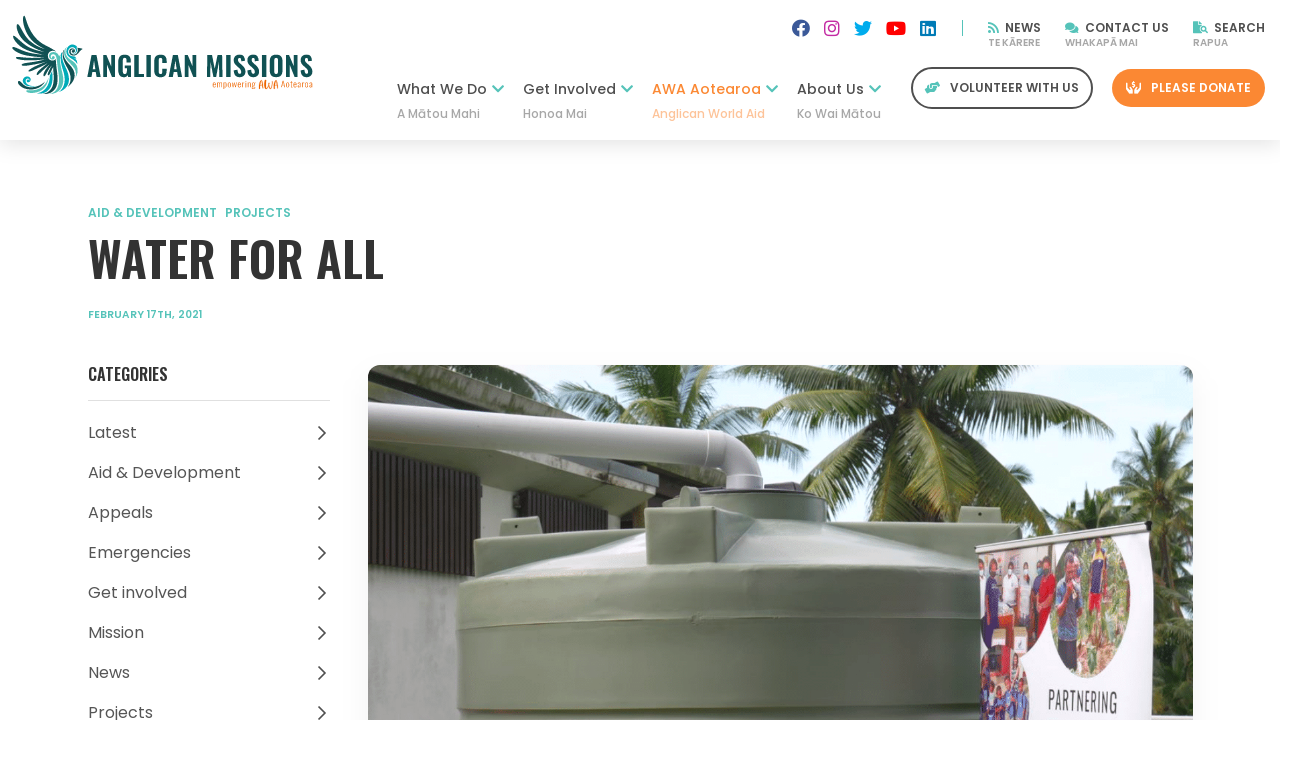

--- FILE ---
content_type: text/html; charset=UTF-8
request_url: https://anglicanmissions.org.nz/water-for-all/
body_size: 80581
content:
<!DOCTYPE html>
<!--[if IE 7]>
<html class="ie ie7" lang="en-NZ">
<![endif]-->
<!--[if IE 8]>
<html class="ie ie8" lang="en-NZ">
<![endif]-->
<!--[if !(IE 7) | !(IE 8)  ]><!-->
<html lang="en-NZ">
<!--<![endif]-->

<head>
  <title>Water for All - Anglican Missions</title>
<!-- Google Tag Manager -->
<script>(function(w,d,s,l,i){w[l]=w[l]||[];w[l].push({'gtm.start':
new Date().getTime(),event:'gtm.js'});var f=d.getElementsByTagName(s)[0],
j=d.createElement(s),dl=l!='dataLayer'?'&l='+l:'';j.async=true;j.src=
'https://www.googletagmanager.com/gtm.js?id='+i+dl;f.parentNode.insertBefore(j,f);
})(window,document,'script','dataLayer','GTM-NN56T3Z');</script>
<!-- End Google Tag Manager -->

  <link rel="pingback" href="https://anglicanmissions.org.nz/xmlrpc.php" />
  <meta charset="utf-8">
<script type="text/javascript">
/* <![CDATA[ */
var gform;gform||(document.addEventListener("gform_main_scripts_loaded",function(){gform.scriptsLoaded=!0}),document.addEventListener("gform/theme/scripts_loaded",function(){gform.themeScriptsLoaded=!0}),window.addEventListener("DOMContentLoaded",function(){gform.domLoaded=!0}),gform={domLoaded:!1,scriptsLoaded:!1,themeScriptsLoaded:!1,isFormEditor:()=>"function"==typeof InitializeEditor,callIfLoaded:function(o){return!(!gform.domLoaded||!gform.scriptsLoaded||!gform.themeScriptsLoaded&&!gform.isFormEditor()||(gform.isFormEditor()&&console.warn("The use of gform.initializeOnLoaded() is deprecated in the form editor context and will be removed in Gravity Forms 3.1."),o(),0))},initializeOnLoaded:function(o){gform.callIfLoaded(o)||(document.addEventListener("gform_main_scripts_loaded",()=>{gform.scriptsLoaded=!0,gform.callIfLoaded(o)}),document.addEventListener("gform/theme/scripts_loaded",()=>{gform.themeScriptsLoaded=!0,gform.callIfLoaded(o)}),window.addEventListener("DOMContentLoaded",()=>{gform.domLoaded=!0,gform.callIfLoaded(o)}))},hooks:{action:{},filter:{}},addAction:function(o,r,e,t){gform.addHook("action",o,r,e,t)},addFilter:function(o,r,e,t){gform.addHook("filter",o,r,e,t)},doAction:function(o){gform.doHook("action",o,arguments)},applyFilters:function(o){return gform.doHook("filter",o,arguments)},removeAction:function(o,r){gform.removeHook("action",o,r)},removeFilter:function(o,r,e){gform.removeHook("filter",o,r,e)},addHook:function(o,r,e,t,n){null==gform.hooks[o][r]&&(gform.hooks[o][r]=[]);var d=gform.hooks[o][r];null==n&&(n=r+"_"+d.length),gform.hooks[o][r].push({tag:n,callable:e,priority:t=null==t?10:t})},doHook:function(r,o,e){var t;if(e=Array.prototype.slice.call(e,1),null!=gform.hooks[r][o]&&((o=gform.hooks[r][o]).sort(function(o,r){return o.priority-r.priority}),o.forEach(function(o){"function"!=typeof(t=o.callable)&&(t=window[t]),"action"==r?t.apply(null,e):e[0]=t.apply(null,e)})),"filter"==r)return e[0]},removeHook:function(o,r,t,n){var e;null!=gform.hooks[o][r]&&(e=(e=gform.hooks[o][r]).filter(function(o,r,e){return!!(null!=n&&n!=o.tag||null!=t&&t!=o.priority)}),gform.hooks[o][r]=e)}});
/* ]]> */
</script>

  <meta http-equiv="X-UA-Compatible" content="IE=edge">
  <meta name="viewport" content="width=device-width, initial-scale=1">
  <link rel="shortcut icon" href="https://anglicanmissions.org.nz/wp-content/themes/ang-missions/images/favicon.ico">
  <link rel="stylesheet" href="https://use.typekit.net/xlq3nhj.css">
  <!--[if IE 9]>
    <link href="https://cdn.jsdelivr.net/gh/coliff/bootstrap-ie8/css/bootstrap-ie9.min.css" rel="stylesheet">
  <![endif]-->
  <!--[if lte IE 8]>
    <link href="https://cdn.jsdelivr.net/gh/coliff/bootstrap-ie8/css/bootstrap-ie8.min.css" rel="stylesheet">
    <script src="https://cdn.jsdelivr.net/g/html5shiv@3.7.3"></script>
  <![endif]-->

          <script type="text/javascript">
            tggh_level = 1;
        </script>
    <meta name='robots' content='index, follow, max-image-preview:large, max-snippet:-1, max-video-preview:-1' />
	<style>img:is([sizes="auto" i], [sizes^="auto," i]) { contain-intrinsic-size: 3000px 1500px }</style>
	
	<!-- This site is optimized with the Yoast SEO plugin v26.7 - https://yoast.com/wordpress/plugins/seo/ -->
	<meta name="description" content="Access to safe and sustainable water sources is an ongoing need for some of the most vulnerable communities in Fiji." />
	<link rel="canonical" href="https://anglicanmissions.org.nz/water-for-all/" />
	<meta property="og:locale" content="en_US" />
	<meta property="og:type" content="article" />
	<meta property="og:title" content="Water for All - Anglican Missions" />
	<meta property="og:description" content="Access to safe and sustainable water sources is an ongoing need for some of the most vulnerable communities in Fiji." />
	<meta property="og:url" content="https://anglicanmissions.org.nz/water-for-all/" />
	<meta property="og:site_name" content="Anglican Missions" />
	<meta property="article:published_time" content="2021-02-17T11:17:07+00:00" />
	<meta property="article:modified_time" content="2022-08-11T04:49:38+00:00" />
	<meta property="og:image" content="https://anglicanmissions.org.nz/wp-content/uploads/2022/02/water_for_all_banner_1232x864px.png" />
	<meta property="og:image:width" content="1232" />
	<meta property="og:image:height" content="864" />
	<meta property="og:image:type" content="image/png" />
	<meta name="author" content="metadigital" />
	<meta name="twitter:card" content="summary_large_image" />
	<meta name="twitter:label1" content="Written by" />
	<meta name="twitter:data1" content="metadigital" />
	<meta name="twitter:label2" content="Est. reading time" />
	<meta name="twitter:data2" content="1 minute" />
	<script type="application/ld+json" class="yoast-schema-graph">{"@context":"https://schema.org","@graph":[{"@type":"Article","@id":"https://anglicanmissions.org.nz/water-for-all/#article","isPartOf":{"@id":"https://anglicanmissions.org.nz/water-for-all/"},"author":{"name":"metadigital","@id":"https://anglicanmissions.org.nz/#/schema/person/be3f896c31e83c222caf918db0c1622c"},"headline":"Water for All","datePublished":"2021-02-17T11:17:07+00:00","dateModified":"2022-08-11T04:49:38+00:00","mainEntityOfPage":{"@id":"https://anglicanmissions.org.nz/water-for-all/"},"wordCount":136,"image":{"@id":"https://anglicanmissions.org.nz/water-for-all/#primaryimage"},"thumbnailUrl":"https://anglicanmissions.org.nz/wp-content/uploads/2022/02/water_for_all_banner_1232x864px.png","articleSection":["Aid &amp; Development","Projects"],"inLanguage":"en-NZ"},{"@type":"WebPage","@id":"https://anglicanmissions.org.nz/water-for-all/","url":"https://anglicanmissions.org.nz/water-for-all/","name":"Water for All - Anglican Missions","isPartOf":{"@id":"https://anglicanmissions.org.nz/#website"},"primaryImageOfPage":{"@id":"https://anglicanmissions.org.nz/water-for-all/#primaryimage"},"image":{"@id":"https://anglicanmissions.org.nz/water-for-all/#primaryimage"},"thumbnailUrl":"https://anglicanmissions.org.nz/wp-content/uploads/2022/02/water_for_all_banner_1232x864px.png","datePublished":"2021-02-17T11:17:07+00:00","dateModified":"2022-08-11T04:49:38+00:00","author":{"@id":"https://anglicanmissions.org.nz/#/schema/person/be3f896c31e83c222caf918db0c1622c"},"description":"Access to safe and sustainable water sources is an ongoing need for some of the most vulnerable communities in Fiji.","breadcrumb":{"@id":"https://anglicanmissions.org.nz/water-for-all/#breadcrumb"},"inLanguage":"en-NZ","potentialAction":[{"@type":"ReadAction","target":["https://anglicanmissions.org.nz/water-for-all/"]}]},{"@type":"ImageObject","inLanguage":"en-NZ","@id":"https://anglicanmissions.org.nz/water-for-all/#primaryimage","url":"https://anglicanmissions.org.nz/wp-content/uploads/2022/02/water_for_all_banner_1232x864px.png","contentUrl":"https://anglicanmissions.org.nz/wp-content/uploads/2022/02/water_for_all_banner_1232x864px.png","width":1232,"height":864},{"@type":"BreadcrumbList","@id":"https://anglicanmissions.org.nz/water-for-all/#breadcrumb","itemListElement":[{"@type":"ListItem","position":1,"name":"Home","item":"https://anglicanmissions.org.nz/"},{"@type":"ListItem","position":2,"name":"News","item":"https://anglicanmissions.org.nz/news/"},{"@type":"ListItem","position":3,"name":"Water for All"}]},{"@type":"WebSite","@id":"https://anglicanmissions.org.nz/#website","url":"https://anglicanmissions.org.nz/","name":"Anglican Missions","description":"","potentialAction":[{"@type":"SearchAction","target":{"@type":"EntryPoint","urlTemplate":"https://anglicanmissions.org.nz/?s={search_term_string}"},"query-input":{"@type":"PropertyValueSpecification","valueRequired":true,"valueName":"search_term_string"}}],"inLanguage":"en-NZ"},{"@type":"Person","@id":"https://anglicanmissions.org.nz/#/schema/person/be3f896c31e83c222caf918db0c1622c","name":"metadigital","image":{"@type":"ImageObject","inLanguage":"en-NZ","@id":"https://anglicanmissions.org.nz/#/schema/person/image/","url":"https://secure.gravatar.com/avatar/eb8de38f4aa5d7afe5bfb81d2c84fff4491c5cda711551be2a7e7dc277cdd3ba?s=96&d=mm&r=g","contentUrl":"https://secure.gravatar.com/avatar/eb8de38f4aa5d7afe5bfb81d2c84fff4491c5cda711551be2a7e7dc277cdd3ba?s=96&d=mm&r=g","caption":"metadigital"},"sameAs":["https://anglicanmissions.org.nz"],"url":"https://anglicanmissions.org.nz/author/metadigital/"}]}</script>
	<!-- / Yoast SEO plugin. -->


<link rel='dns-prefetch' href='//js.hs-scripts.com' />
<link rel='dns-prefetch' href='//ajax.googleapis.com' />
<script type="text/javascript">
/* <![CDATA[ */
window._wpemojiSettings = {"baseUrl":"https:\/\/s.w.org\/images\/core\/emoji\/16.0.1\/72x72\/","ext":".png","svgUrl":"https:\/\/s.w.org\/images\/core\/emoji\/16.0.1\/svg\/","svgExt":".svg","source":{"concatemoji":"https:\/\/anglicanmissions.org.nz\/wp-includes\/js\/wp-emoji-release.min.js?ver=6.8.3"}};
/*! This file is auto-generated */
!function(s,n){var o,i,e;function c(e){try{var t={supportTests:e,timestamp:(new Date).valueOf()};sessionStorage.setItem(o,JSON.stringify(t))}catch(e){}}function p(e,t,n){e.clearRect(0,0,e.canvas.width,e.canvas.height),e.fillText(t,0,0);var t=new Uint32Array(e.getImageData(0,0,e.canvas.width,e.canvas.height).data),a=(e.clearRect(0,0,e.canvas.width,e.canvas.height),e.fillText(n,0,0),new Uint32Array(e.getImageData(0,0,e.canvas.width,e.canvas.height).data));return t.every(function(e,t){return e===a[t]})}function u(e,t){e.clearRect(0,0,e.canvas.width,e.canvas.height),e.fillText(t,0,0);for(var n=e.getImageData(16,16,1,1),a=0;a<n.data.length;a++)if(0!==n.data[a])return!1;return!0}function f(e,t,n,a){switch(t){case"flag":return n(e,"\ud83c\udff3\ufe0f\u200d\u26a7\ufe0f","\ud83c\udff3\ufe0f\u200b\u26a7\ufe0f")?!1:!n(e,"\ud83c\udde8\ud83c\uddf6","\ud83c\udde8\u200b\ud83c\uddf6")&&!n(e,"\ud83c\udff4\udb40\udc67\udb40\udc62\udb40\udc65\udb40\udc6e\udb40\udc67\udb40\udc7f","\ud83c\udff4\u200b\udb40\udc67\u200b\udb40\udc62\u200b\udb40\udc65\u200b\udb40\udc6e\u200b\udb40\udc67\u200b\udb40\udc7f");case"emoji":return!a(e,"\ud83e\udedf")}return!1}function g(e,t,n,a){var r="undefined"!=typeof WorkerGlobalScope&&self instanceof WorkerGlobalScope?new OffscreenCanvas(300,150):s.createElement("canvas"),o=r.getContext("2d",{willReadFrequently:!0}),i=(o.textBaseline="top",o.font="600 32px Arial",{});return e.forEach(function(e){i[e]=t(o,e,n,a)}),i}function t(e){var t=s.createElement("script");t.src=e,t.defer=!0,s.head.appendChild(t)}"undefined"!=typeof Promise&&(o="wpEmojiSettingsSupports",i=["flag","emoji"],n.supports={everything:!0,everythingExceptFlag:!0},e=new Promise(function(e){s.addEventListener("DOMContentLoaded",e,{once:!0})}),new Promise(function(t){var n=function(){try{var e=JSON.parse(sessionStorage.getItem(o));if("object"==typeof e&&"number"==typeof e.timestamp&&(new Date).valueOf()<e.timestamp+604800&&"object"==typeof e.supportTests)return e.supportTests}catch(e){}return null}();if(!n){if("undefined"!=typeof Worker&&"undefined"!=typeof OffscreenCanvas&&"undefined"!=typeof URL&&URL.createObjectURL&&"undefined"!=typeof Blob)try{var e="postMessage("+g.toString()+"("+[JSON.stringify(i),f.toString(),p.toString(),u.toString()].join(",")+"));",a=new Blob([e],{type:"text/javascript"}),r=new Worker(URL.createObjectURL(a),{name:"wpTestEmojiSupports"});return void(r.onmessage=function(e){c(n=e.data),r.terminate(),t(n)})}catch(e){}c(n=g(i,f,p,u))}t(n)}).then(function(e){for(var t in e)n.supports[t]=e[t],n.supports.everything=n.supports.everything&&n.supports[t],"flag"!==t&&(n.supports.everythingExceptFlag=n.supports.everythingExceptFlag&&n.supports[t]);n.supports.everythingExceptFlag=n.supports.everythingExceptFlag&&!n.supports.flag,n.DOMReady=!1,n.readyCallback=function(){n.DOMReady=!0}}).then(function(){return e}).then(function(){var e;n.supports.everything||(n.readyCallback(),(e=n.source||{}).concatemoji?t(e.concatemoji):e.wpemoji&&e.twemoji&&(t(e.twemoji),t(e.wpemoji)))}))}((window,document),window._wpemojiSettings);
/* ]]> */
</script>
<link rel='stylesheet' id='jellyfish_cw_css-css' href='https://anglicanmissions.org.nz/wp-content/plugins/jellyfish-counter-widget/jellyfish-odometer-class/css/jellyfish-counter.css?ver=6.8.3' type='text/css' media='all' />
<style id='wp-emoji-styles-inline-css' type='text/css'>

	img.wp-smiley, img.emoji {
		display: inline !important;
		border: none !important;
		box-shadow: none !important;
		height: 1em !important;
		width: 1em !important;
		margin: 0 0.07em !important;
		vertical-align: -0.1em !important;
		background: none !important;
		padding: 0 !important;
	}
</style>
<link rel='stylesheet' id='wp-block-library-css' href='https://anglicanmissions.org.nz/wp-includes/css/dist/block-library/style.min.css?ver=6.8.3' type='text/css' media='all' />
<style id='classic-theme-styles-inline-css' type='text/css'>
/*! This file is auto-generated */
.wp-block-button__link{color:#fff;background-color:#32373c;border-radius:9999px;box-shadow:none;text-decoration:none;padding:calc(.667em + 2px) calc(1.333em + 2px);font-size:1.125em}.wp-block-file__button{background:#32373c;color:#fff;text-decoration:none}
</style>
<style id='global-styles-inline-css' type='text/css'>
:root{--wp--preset--aspect-ratio--square: 1;--wp--preset--aspect-ratio--4-3: 4/3;--wp--preset--aspect-ratio--3-4: 3/4;--wp--preset--aspect-ratio--3-2: 3/2;--wp--preset--aspect-ratio--2-3: 2/3;--wp--preset--aspect-ratio--16-9: 16/9;--wp--preset--aspect-ratio--9-16: 9/16;--wp--preset--color--black: #000000;--wp--preset--color--cyan-bluish-gray: #abb8c3;--wp--preset--color--white: #ffffff;--wp--preset--color--pale-pink: #f78da7;--wp--preset--color--vivid-red: #cf2e2e;--wp--preset--color--luminous-vivid-orange: #ff6900;--wp--preset--color--luminous-vivid-amber: #fcb900;--wp--preset--color--light-green-cyan: #7bdcb5;--wp--preset--color--vivid-green-cyan: #00d084;--wp--preset--color--pale-cyan-blue: #8ed1fc;--wp--preset--color--vivid-cyan-blue: #0693e3;--wp--preset--color--vivid-purple: #9b51e0;--wp--preset--gradient--vivid-cyan-blue-to-vivid-purple: linear-gradient(135deg,rgba(6,147,227,1) 0%,rgb(155,81,224) 100%);--wp--preset--gradient--light-green-cyan-to-vivid-green-cyan: linear-gradient(135deg,rgb(122,220,180) 0%,rgb(0,208,130) 100%);--wp--preset--gradient--luminous-vivid-amber-to-luminous-vivid-orange: linear-gradient(135deg,rgba(252,185,0,1) 0%,rgba(255,105,0,1) 100%);--wp--preset--gradient--luminous-vivid-orange-to-vivid-red: linear-gradient(135deg,rgba(255,105,0,1) 0%,rgb(207,46,46) 100%);--wp--preset--gradient--very-light-gray-to-cyan-bluish-gray: linear-gradient(135deg,rgb(238,238,238) 0%,rgb(169,184,195) 100%);--wp--preset--gradient--cool-to-warm-spectrum: linear-gradient(135deg,rgb(74,234,220) 0%,rgb(151,120,209) 20%,rgb(207,42,186) 40%,rgb(238,44,130) 60%,rgb(251,105,98) 80%,rgb(254,248,76) 100%);--wp--preset--gradient--blush-light-purple: linear-gradient(135deg,rgb(255,206,236) 0%,rgb(152,150,240) 100%);--wp--preset--gradient--blush-bordeaux: linear-gradient(135deg,rgb(254,205,165) 0%,rgb(254,45,45) 50%,rgb(107,0,62) 100%);--wp--preset--gradient--luminous-dusk: linear-gradient(135deg,rgb(255,203,112) 0%,rgb(199,81,192) 50%,rgb(65,88,208) 100%);--wp--preset--gradient--pale-ocean: linear-gradient(135deg,rgb(255,245,203) 0%,rgb(182,227,212) 50%,rgb(51,167,181) 100%);--wp--preset--gradient--electric-grass: linear-gradient(135deg,rgb(202,248,128) 0%,rgb(113,206,126) 100%);--wp--preset--gradient--midnight: linear-gradient(135deg,rgb(2,3,129) 0%,rgb(40,116,252) 100%);--wp--preset--font-size--small: 13px;--wp--preset--font-size--medium: 20px;--wp--preset--font-size--large: 36px;--wp--preset--font-size--x-large: 42px;--wp--preset--spacing--20: 0.44rem;--wp--preset--spacing--30: 0.67rem;--wp--preset--spacing--40: 1rem;--wp--preset--spacing--50: 1.5rem;--wp--preset--spacing--60: 2.25rem;--wp--preset--spacing--70: 3.38rem;--wp--preset--spacing--80: 5.06rem;--wp--preset--shadow--natural: 6px 6px 9px rgba(0, 0, 0, 0.2);--wp--preset--shadow--deep: 12px 12px 50px rgba(0, 0, 0, 0.4);--wp--preset--shadow--sharp: 6px 6px 0px rgba(0, 0, 0, 0.2);--wp--preset--shadow--outlined: 6px 6px 0px -3px rgba(255, 255, 255, 1), 6px 6px rgba(0, 0, 0, 1);--wp--preset--shadow--crisp: 6px 6px 0px rgba(0, 0, 0, 1);}:where(.is-layout-flex){gap: 0.5em;}:where(.is-layout-grid){gap: 0.5em;}body .is-layout-flex{display: flex;}.is-layout-flex{flex-wrap: wrap;align-items: center;}.is-layout-flex > :is(*, div){margin: 0;}body .is-layout-grid{display: grid;}.is-layout-grid > :is(*, div){margin: 0;}:where(.wp-block-columns.is-layout-flex){gap: 2em;}:where(.wp-block-columns.is-layout-grid){gap: 2em;}:where(.wp-block-post-template.is-layout-flex){gap: 1.25em;}:where(.wp-block-post-template.is-layout-grid){gap: 1.25em;}.has-black-color{color: var(--wp--preset--color--black) !important;}.has-cyan-bluish-gray-color{color: var(--wp--preset--color--cyan-bluish-gray) !important;}.has-white-color{color: var(--wp--preset--color--white) !important;}.has-pale-pink-color{color: var(--wp--preset--color--pale-pink) !important;}.has-vivid-red-color{color: var(--wp--preset--color--vivid-red) !important;}.has-luminous-vivid-orange-color{color: var(--wp--preset--color--luminous-vivid-orange) !important;}.has-luminous-vivid-amber-color{color: var(--wp--preset--color--luminous-vivid-amber) !important;}.has-light-green-cyan-color{color: var(--wp--preset--color--light-green-cyan) !important;}.has-vivid-green-cyan-color{color: var(--wp--preset--color--vivid-green-cyan) !important;}.has-pale-cyan-blue-color{color: var(--wp--preset--color--pale-cyan-blue) !important;}.has-vivid-cyan-blue-color{color: var(--wp--preset--color--vivid-cyan-blue) !important;}.has-vivid-purple-color{color: var(--wp--preset--color--vivid-purple) !important;}.has-black-background-color{background-color: var(--wp--preset--color--black) !important;}.has-cyan-bluish-gray-background-color{background-color: var(--wp--preset--color--cyan-bluish-gray) !important;}.has-white-background-color{background-color: var(--wp--preset--color--white) !important;}.has-pale-pink-background-color{background-color: var(--wp--preset--color--pale-pink) !important;}.has-vivid-red-background-color{background-color: var(--wp--preset--color--vivid-red) !important;}.has-luminous-vivid-orange-background-color{background-color: var(--wp--preset--color--luminous-vivid-orange) !important;}.has-luminous-vivid-amber-background-color{background-color: var(--wp--preset--color--luminous-vivid-amber) !important;}.has-light-green-cyan-background-color{background-color: var(--wp--preset--color--light-green-cyan) !important;}.has-vivid-green-cyan-background-color{background-color: var(--wp--preset--color--vivid-green-cyan) !important;}.has-pale-cyan-blue-background-color{background-color: var(--wp--preset--color--pale-cyan-blue) !important;}.has-vivid-cyan-blue-background-color{background-color: var(--wp--preset--color--vivid-cyan-blue) !important;}.has-vivid-purple-background-color{background-color: var(--wp--preset--color--vivid-purple) !important;}.has-black-border-color{border-color: var(--wp--preset--color--black) !important;}.has-cyan-bluish-gray-border-color{border-color: var(--wp--preset--color--cyan-bluish-gray) !important;}.has-white-border-color{border-color: var(--wp--preset--color--white) !important;}.has-pale-pink-border-color{border-color: var(--wp--preset--color--pale-pink) !important;}.has-vivid-red-border-color{border-color: var(--wp--preset--color--vivid-red) !important;}.has-luminous-vivid-orange-border-color{border-color: var(--wp--preset--color--luminous-vivid-orange) !important;}.has-luminous-vivid-amber-border-color{border-color: var(--wp--preset--color--luminous-vivid-amber) !important;}.has-light-green-cyan-border-color{border-color: var(--wp--preset--color--light-green-cyan) !important;}.has-vivid-green-cyan-border-color{border-color: var(--wp--preset--color--vivid-green-cyan) !important;}.has-pale-cyan-blue-border-color{border-color: var(--wp--preset--color--pale-cyan-blue) !important;}.has-vivid-cyan-blue-border-color{border-color: var(--wp--preset--color--vivid-cyan-blue) !important;}.has-vivid-purple-border-color{border-color: var(--wp--preset--color--vivid-purple) !important;}.has-vivid-cyan-blue-to-vivid-purple-gradient-background{background: var(--wp--preset--gradient--vivid-cyan-blue-to-vivid-purple) !important;}.has-light-green-cyan-to-vivid-green-cyan-gradient-background{background: var(--wp--preset--gradient--light-green-cyan-to-vivid-green-cyan) !important;}.has-luminous-vivid-amber-to-luminous-vivid-orange-gradient-background{background: var(--wp--preset--gradient--luminous-vivid-amber-to-luminous-vivid-orange) !important;}.has-luminous-vivid-orange-to-vivid-red-gradient-background{background: var(--wp--preset--gradient--luminous-vivid-orange-to-vivid-red) !important;}.has-very-light-gray-to-cyan-bluish-gray-gradient-background{background: var(--wp--preset--gradient--very-light-gray-to-cyan-bluish-gray) !important;}.has-cool-to-warm-spectrum-gradient-background{background: var(--wp--preset--gradient--cool-to-warm-spectrum) !important;}.has-blush-light-purple-gradient-background{background: var(--wp--preset--gradient--blush-light-purple) !important;}.has-blush-bordeaux-gradient-background{background: var(--wp--preset--gradient--blush-bordeaux) !important;}.has-luminous-dusk-gradient-background{background: var(--wp--preset--gradient--luminous-dusk) !important;}.has-pale-ocean-gradient-background{background: var(--wp--preset--gradient--pale-ocean) !important;}.has-electric-grass-gradient-background{background: var(--wp--preset--gradient--electric-grass) !important;}.has-midnight-gradient-background{background: var(--wp--preset--gradient--midnight) !important;}.has-small-font-size{font-size: var(--wp--preset--font-size--small) !important;}.has-medium-font-size{font-size: var(--wp--preset--font-size--medium) !important;}.has-large-font-size{font-size: var(--wp--preset--font-size--large) !important;}.has-x-large-font-size{font-size: var(--wp--preset--font-size--x-large) !important;}
:where(.wp-block-post-template.is-layout-flex){gap: 1.25em;}:where(.wp-block-post-template.is-layout-grid){gap: 1.25em;}
:where(.wp-block-columns.is-layout-flex){gap: 2em;}:where(.wp-block-columns.is-layout-grid){gap: 2em;}
:root :where(.wp-block-pullquote){font-size: 1.5em;line-height: 1.6;}
</style>
<link rel='stylesheet' id='acf-mapifylite-css' href='https://anglicanmissions.org.nz/wp-content/plugins/mapifylite/lib/acf-mapifylite/public/css/acf-mapifylite-public.css?ver=1.1.0' type='text/css' media='all' />
<link rel='stylesheet' id='ultimeter-css' href='https://anglicanmissions.org.nz/wp-content/plugins/ultimeter/assets/css/ultimeter-public.css?ver=3.0.8' type='text/css' media='all' />
<link rel='stylesheet' id='bootstrap-css' href='https://anglicanmissions.org.nz/wp-content/themes/ang-missions/css/bootstrap.min.css?ver=6.8.3' type='text/css' media='all' />
<link rel='stylesheet' id='font-awesome-css' href='https://anglicanmissions.org.nz/wp-content/themes/ang-missions/css/all.min.css?ver=6.8.3' type='text/css' media='all' />
<link rel='stylesheet' id='style-css' href='https://anglicanmissions.org.nz/wp-content/themes/ang-missions/style.css?ver=6.8.3' type='text/css' media='all' />
<link rel='stylesheet' id='owl-css-css' href='https://anglicanmissions.org.nz/wp-content/themes/ang-missions/css/owl.carousel.min.css?ver=6.8.3' type='text/css' media='all' />
<link rel='stylesheet' id='owl-theme-css' href='https://anglicanmissions.org.nz/wp-content/themes/ang-missions/css/owl.theme.default.css?ver=6.8.3' type='text/css' media='all' />
<script type="text/javascript" src="https://anglicanmissions.org.nz/wp-content/themes/ang-missions/js/jQuery.min.js" id="jquery-js"></script>
<script type="text/javascript" src="https://anglicanmissions.org.nz/wp-content/plugins/mapifylite/lib/acf-mapifylite/public/js/acf-mapifylite-public.js?ver=1.1.0" id="acf-mapifylite-js"></script>
<script type="text/javascript" src="https://anglicanmissions.org.nz/wp-content/plugins/gf-hero/base/common.js?ver=251203_222607" id="tggh_base_common_js-js"></script>
<script type="text/javascript" src="https://anglicanmissions.org.nz/wp-content/plugins/gf-hero/base/site.js?ver=251203_222607" id="tggh_base_site_js-js"></script>
<script type="text/javascript" src="https://anglicanmissions.org.nz/wp-content/plugins/gf-hero/level-1/site.js?ver=251203_222607" id="tggh_level_1_site_js-js"></script>
<link rel="https://api.w.org/" href="https://anglicanmissions.org.nz/wp-json/" /><link rel="alternate" title="JSON" type="application/json" href="https://anglicanmissions.org.nz/wp-json/wp/v2/posts/1370" /><meta name="generator" content="WordPress 6.8.3" />
<link rel='shortlink' href='https://anglicanmissions.org.nz/?p=1370' />
<link rel="alternate" title="oEmbed (JSON)" type="application/json+oembed" href="https://anglicanmissions.org.nz/wp-json/oembed/1.0/embed?url=https%3A%2F%2Fanglicanmissions.org.nz%2Fwater-for-all%2F" />
<link rel="alternate" title="oEmbed (XML)" type="text/xml+oembed" href="https://anglicanmissions.org.nz/wp-json/oembed/1.0/embed?url=https%3A%2F%2Fanglicanmissions.org.nz%2Fwater-for-all%2F&#038;format=xml" />
			<!-- DO NOT COPY THIS SNIPPET! Start of Page Analytics Tracking for HubSpot WordPress plugin v11.3.37-->
			<script class="hsq-set-content-id" data-content-id="blog-post">
				var _hsq = _hsq || [];
				_hsq.push(["setContentType", "blog-post"]);
			</script>
			<!-- DO NOT COPY THIS SNIPPET! End of Page Analytics Tracking for HubSpot WordPress plugin -->
			    <script type="text/javascript">
        tggh.date_time_zone_server = "UTC+0";
    </script>
</head>

<body class="wp-singular post-template-default single single-post postid-1370 single-format-standard wp-theme-ang-missions">
<!-- Google Tag Manager (noscript) -->
<noscript><iframe src="https://www.googletagmanager.com/ns.html?id=GTM-NN56T3Z"
height="0" width="0" style="display:none;visibility:hidden"></iframe></noscript>
<!-- End Google Tag Manager (noscript) -->

  <!-- Mobile Nav -->
   <div id="mobileNav">
      <div class="mobileNav-header">
          <a href="#" class="navToggle">Close <i class="fa fa-times" aria-hidden="true"></i></a>
          <div class="clear"></div>
      </div>
      <div class='mobileNav-body'>
        <nav class="mobile-main-menu "><ul id="menu-main-menu" class="menu"><li id="menu-item-69" class="menu-item menu-item-type-post_type menu-item-object-page menu-item-has-children menu-item-69"><a href="https://anglicanmissions.org.nz/what-we-do-page/">What We Do</a>
<ul class="sub-menu">
	<li id="menu-item-3162" class="menu-item menu-item-type-post_type menu-item-object-page menu-item-3162"><a href="https://anglicanmissions.org.nz/what-we-do-page/mission/">Our Mission</a></li>
	<li id="menu-item-3163" class="menu-item menu-item-type-post_type menu-item-object-page menu-item-3163"><a href="https://anglicanmissions.org.nz/what-we-do-page/projects/">Our Projects</a></li>
</ul>
</li>
<li id="menu-item-63" class="menu-item menu-item-type-post_type menu-item-object-page menu-item-has-children menu-item-63"><a href="https://anglicanmissions.org.nz/get-involved/">Get Involved</a>
<ul class="sub-menu">
	<li id="menu-item-4808" class="menu-item menu-item-type-post_type menu-item-object-page menu-item-4808"><a href="https://anglicanmissions.org.nz/donate/">Donate</a></li>
	<li id="menu-item-67" class="menu-item menu-item-type-post_type menu-item-object-page menu-item-67"><a href="https://anglicanmissions.org.nz/get-involved/volunteer/">Volunteer</a></li>
	<li id="menu-item-66" class="menu-item menu-item-type-post_type menu-item-object-page menu-item-66"><a href="https://anglicanmissions.org.nz/get-involved/pray/">Pray</a></li>
	<li id="menu-item-64" class="menu-item menu-item-type-post_type menu-item-object-page menu-item-64"><a href="https://anglicanmissions.org.nz/get-involved/advocate/">Advocate</a></li>
	<li id="menu-item-68" class="menu-item menu-item-type-post_type menu-item-object-page menu-item-68"><a href="https://anglicanmissions.org.nz/get-involved/youth/">Youth</a></li>
</ul>
</li>
<li id="menu-item-62" class="highlight menu-item menu-item-type-post_type menu-item-object-page menu-item-has-children menu-item-62"><a href="https://anglicanmissions.org.nz/awa/">AWA Aotearoa</a>
<ul class="sub-menu">
	<li id="menu-item-3164" class="menu-item menu-item-type-post_type menu-item-object-page menu-item-3164"><a href="https://anglicanmissions.org.nz/awa/">About AWA</a></li>
	<li id="menu-item-70" class="menu-item menu-item-type-post_type menu-item-object-page menu-item-70"><a href="https://anglicanmissions.org.nz/aid-development/">Aid &#038; Development</a></li>
	<li id="menu-item-71" class="menu-item menu-item-type-post_type menu-item-object-page menu-item-71"><a href="https://anglicanmissions.org.nz/emergencies/">Humanitarian Emergencies</a></li>
</ul>
</li>
<li id="menu-item-56" class="menu-item menu-item-type-post_type menu-item-object-page menu-item-has-children menu-item-56"><a href="https://anglicanmissions.org.nz/about/">About Us</a>
<ul class="sub-menu">
	<li id="menu-item-4300" class="menu-item menu-item-type-post_type menu-item-object-page menu-item-4300"><a href="https://anglicanmissions.org.nz/about/values/">Our Values</a></li>
	<li id="menu-item-60" class="menu-item menu-item-type-post_type menu-item-object-page menu-item-60"><a href="https://anglicanmissions.org.nz/about/team/">Our Team</a></li>
	<li id="menu-item-61" class="menu-item menu-item-type-post_type menu-item-object-page menu-item-61"><a href="https://anglicanmissions.org.nz/about/partners/">Our Partners</a></li>
	<li id="menu-item-57" class="menu-item menu-item-type-post_type menu-item-object-page menu-item-57"><a href="https://anglicanmissions.org.nz/about/annual-reports/">Annual Reports</a></li>
</ul>
</li>
</ul></nav>      </div>
      <div class="mobileNav-footer">
          <nav class="util-menu"><ul id="menu-utilities" class="menu"><li id="menu-item-5812" class="menu-item menu-item-type-custom menu-item-object-custom menu-item-5812"><a target="_blank" href="http://news.anglicanmissions.org.nz"><i class="fas fa-rss"></i> News</a></li>
<li id="menu-item-80" class="menu-item menu-item-type-post_type menu-item-object-page menu-item-80"><a href="https://anglicanmissions.org.nz/contact/"><i class="fas fa-comments"></i> Contact Us</a></li>
<li id="menu-item-2536" class="menu-item menu-item-type-custom menu-item-object-custom menu-item-2536"><a href="/?s="><i class="fas fa-file-search"></i> Search</a></li>
</ul></nav>          <div class="px-5 mobile-contact">
            <a href="/get-involved/volunteer/" class="border-btn"><i class="fas fa-hands-helping"></i>Volunteer with us</a>
            <a href="/donate" class="primary-btn"><i class="fas fa-hands-usd"></i>Please Donate</a>
          </div>
          <ul class='mobile-social-links'>
                          <li><a href="https://www.facebook.com/AnglicanMissions" class="header-social"><i class="fab fa-facebook"></i></a></li>
                                      <li><a href="https://www.instagram.com/anglican_missions" class="header-social"><i class="fab fa-instagram"></i></a></li>
                                      <li><a href="https://twitter.com/angmissions" class="header-social"><i class="fab fa-twitter"></i></a></li>
                                      <li><a href="https://www.youtube.com/user/AnglicanMissions" class="header-social"><i class="fab fa-youtube"></i></a></li>
                                      <li><a href="https://www.linkedin.com/company/anglican-missions" class="header-social"><i class="fab fa-linkedin"></i></a></li>
                      </ul>
      </div>
  </div>
  <div class="mobileNav-overlay"></div>
  <!-- end Mobile Nav -->

  <div id="wrap">
    <header id='header'>
      <div class="container-fluid">
        <div class="row">
          <section class="header-left col-xl-3 col-8">
            <a href="https://anglicanmissions.org.nz" class="header-logo">
                                <img src="https://anglicanmissions.org.nz/wp-content/themes/ang-missions/images/logo.svg"/>
               
            </a>
          </section>
          <section class="header-right col-xl-9 col-4">
            <div class="row">
              <div class="header-util mb-lg-3 col-12 d-none d-xl-flex">
                <ul class='social-links'>
                                  <li><a href="https://www.facebook.com/AnglicanMissions" class="header-social"><i class="fab fa-facebook"></i></a></li>
                                                  <li><a href="https://www.instagram.com/anglican_missions" class="header-social"><i class="fab fa-instagram"></i></a></li>
                                                  <li><a href="https://twitter.com/angmissions" class="header-social"><i class="fab fa-twitter"></i></a></li>
                                                  <li><a href="https://www.youtube.com/user/AnglicanMissions" class="header-social"><i class="fab fa-youtube"></i></a></li>
                                                  <li><a href="https://www.linkedin.com/company/anglican-missions" class="header-social"><i class="fab fa-linkedin"></i></a></li>
                              </ul>
                                <nav class="util-menu"><ul id="menu-utilities-1" class="menu"><li id="menu-item-5812" class="menu-item menu-item-type-custom menu-item-object-custom"><a target="_blank" href="http://news.anglicanmissions.org.nz"><span class="sub">Te Kārere</span><i class="fas fa-rss"></i> News</a></li>
<li id="menu-item-80" class="menu-item menu-item-type-post_type menu-item-object-page"><a href="https://anglicanmissions.org.nz/contact/"><span class="sub">Whakapā Mai</span><i class="fas fa-comments"></i> Contact Us</a></li>
<li id="menu-item-2536" class="menu-item menu-item-type-custom menu-item-object-custom"><a href="/?s="><span class="sub">Rapua</span><i class="fas fa-file-search"></i> Search</a></li>
</ul></nav>              <!-- <nav class="util-menu"><ul id="menu-utilities-2" class="menu"><li class="menu-item menu-item-type-custom menu-item-object-custom menu-item-5812"><a target="_blank" href="http://news.anglicanmissions.org.nz"><i class="fas fa-rss"></i> News</a></li>
<li class="menu-item menu-item-type-post_type menu-item-object-page menu-item-80"><a href="https://anglicanmissions.org.nz/contact/"><i class="fas fa-comments"></i> Contact Us</a></li>
<li class="menu-item menu-item-type-custom menu-item-object-custom menu-item-2536"><a href="/?s="><i class="fas fa-file-search"></i> Search</a></li>
</ul></nav> -->
              </div>
               <div class="header-nav col-12">
                                    <nav class="main-menu d-none d-xl-block"><ul id="menu-main-menu-1" class="menu"><li id="menu-item-69" class="menu-item menu-item-type-post_type menu-item-object-page menu-item-has-children"><a href="https://anglicanmissions.org.nz/what-we-do-page/"><span class="sub">A Mātou Mahi</span>What We Do</a>
<ul class="sub-menu">
	<li id="menu-item-3162" class="menu-item menu-item-type-post_type menu-item-object-page"><a href="https://anglicanmissions.org.nz/what-we-do-page/mission/"><span class="sub">A Mātou Mīhana</span>Our Mission</a></li>
	<li id="menu-item-3163" class="menu-item menu-item-type-post_type menu-item-object-page"><a href="https://anglicanmissions.org.nz/what-we-do-page/projects/"><span class="sub">A Mātou Hingonga</span>Our Projects</a></li>
</ul>
</li>
<li id="menu-item-63" class="menu-item menu-item-type-post_type menu-item-object-page menu-item-has-children"><a href="https://anglicanmissions.org.nz/get-involved/"><span class="sub">Honoa Mai</span>Get Involved</a>
<ul class="sub-menu">
	<li id="menu-item-4808" class="menu-item menu-item-type-post_type menu-item-object-page"><a href="https://anglicanmissions.org.nz/donate/"><span class="sub">Whakatō he Kākano</span>Donate</a></li>
	<li id="menu-item-67" class="menu-item menu-item-type-post_type menu-item-object-page"><a href="https://anglicanmissions.org.nz/get-involved/volunteer/"><span class="sub">Tūāo</span>Volunteer</a></li>
	<li id="menu-item-66" class="menu-item menu-item-type-post_type menu-item-object-page"><a href="https://anglicanmissions.org.nz/get-involved/pray/"><span class="sub">Inoi</span>Pray</a></li>
	<li id="menu-item-64" class="menu-item menu-item-type-post_type menu-item-object-page"><a href="https://anglicanmissions.org.nz/get-involved/advocate/"><span class="sub">Māngai</span>Advocate</a></li>
	<li id="menu-item-68" class="menu-item menu-item-type-post_type menu-item-object-page"><a href="https://anglicanmissions.org.nz/get-involved/youth/"><span class="sub">Rangatahi</span>Youth</a></li>
</ul>
</li>
<li id="menu-item-62" class="highlight menu-item menu-item-type-post_type menu-item-object-page menu-item-has-children"><a href="https://anglicanmissions.org.nz/awa/"><span class="sub">Anglican World Aid</span>AWA Aotearoa</a>
<ul class="sub-menu">
	<li id="menu-item-3164" class="menu-item menu-item-type-post_type menu-item-object-page"><a href="https://anglicanmissions.org.nz/awa/"><span class="sub">Mō AWA</span>About AWA</a></li>
	<li id="menu-item-70" class="menu-item menu-item-type-post_type menu-item-object-page"><a href="https://anglicanmissions.org.nz/aid-development/"><span class="sub">Te Hāpai me te Whanake</span>Aid &#038; Development</a></li>
	<li id="menu-item-71" class="menu-item menu-item-type-post_type menu-item-object-page"><a href="https://anglicanmissions.org.nz/emergencies/"><span class="sub">Urupare Ohotata</span>Humanitarian Emergencies</a></li>
</ul>
</li>
<li id="menu-item-56" class="menu-item menu-item-type-post_type menu-item-object-page menu-item-has-children"><a href="https://anglicanmissions.org.nz/about/"><span class="sub">Ko Wai Mātou</span>About Us</a>
<ul class="sub-menu">
	<li id="menu-item-4300" class="menu-item menu-item-type-post_type menu-item-object-page"><a href="https://anglicanmissions.org.nz/about/values/"><span class="sub">Nga Tikanga Uara</span>Our Values</a></li>
	<li id="menu-item-60" class="menu-item menu-item-type-post_type menu-item-object-page"><a href="https://anglicanmissions.org.nz/about/team/"><span class="sub">Te Tīma</span>Our Team</a></li>
	<li id="menu-item-61" class="menu-item menu-item-type-post_type menu-item-object-page"><a href="https://anglicanmissions.org.nz/about/partners/"><span class="sub">Ngā Hoa</span>Our Partners</a></li>
	<li id="menu-item-57" class="menu-item menu-item-type-post_type menu-item-object-page"><a href="https://anglicanmissions.org.nz/about/annual-reports/"><span class="sub">Ngā Rīpoata-ā-Tau</span>Annual Reports</a></li>
</ul>
</li>
</ul></nav>                  <!-- <nav class="main-menu d-none d-xl-block"><ul id="menu-main-menu-2" class="menu"><li class="menu-item menu-item-type-post_type menu-item-object-page menu-item-has-children menu-item-69"><a href="https://anglicanmissions.org.nz/what-we-do-page/">What We Do</a>

            <div class="sub-menu-wrap">
            <div class="container">
              <div class="row">
                <ul class="sub-menu menu-depth-1 col-12">
	<li class="menu-item menu-item-type-post_type menu-item-object-page menu-item-3162"><a href="https://anglicanmissions.org.nz/what-we-do-page/mission/">Our Mission</a></li>
	<li class="menu-item menu-item-type-post_type menu-item-object-page menu-item-3163"><a href="https://anglicanmissions.org.nz/what-we-do-page/projects/">Our Projects</a></li>
</ul>
</li>
<li class="menu-item menu-item-type-post_type menu-item-object-page menu-item-has-children menu-item-63"><a href="https://anglicanmissions.org.nz/get-involved/">Get Involved</a>

            <div class="sub-menu-wrap">
            <div class="container">
              <div class="row">
                <ul class="sub-menu menu-depth-1 col-12">
	<li class="menu-item menu-item-type-post_type menu-item-object-page menu-item-4808"><a href="https://anglicanmissions.org.nz/donate/">Donate</a></li>
	<li class="menu-item menu-item-type-post_type menu-item-object-page menu-item-67"><a href="https://anglicanmissions.org.nz/get-involved/volunteer/">Volunteer</a></li>
	<li class="menu-item menu-item-type-post_type menu-item-object-page menu-item-66"><a href="https://anglicanmissions.org.nz/get-involved/pray/">Pray</a></li>
	<li class="menu-item menu-item-type-post_type menu-item-object-page menu-item-64"><a href="https://anglicanmissions.org.nz/get-involved/advocate/">Advocate</a></li>
	<li class="menu-item menu-item-type-post_type menu-item-object-page menu-item-68"><a href="https://anglicanmissions.org.nz/get-involved/youth/">Youth</a></li>
</ul>
</li>
<li class="highlight menu-item menu-item-type-post_type menu-item-object-page menu-item-has-children menu-item-62"><a href="https://anglicanmissions.org.nz/awa/">AWA Aotearoa</a>

            <div class="sub-menu-wrap">
            <div class="container">
              <div class="row">
                <ul class="sub-menu menu-depth-1 col-12">
	<li class="menu-item menu-item-type-post_type menu-item-object-page menu-item-3164"><a href="https://anglicanmissions.org.nz/awa/">About AWA</a></li>
	<li class="menu-item menu-item-type-post_type menu-item-object-page menu-item-70"><a href="https://anglicanmissions.org.nz/aid-development/">Aid &#038; Development</a></li>
	<li class="menu-item menu-item-type-post_type menu-item-object-page menu-item-71"><a href="https://anglicanmissions.org.nz/emergencies/">Humanitarian Emergencies</a></li>
</ul>
</li>
<li class="menu-item menu-item-type-post_type menu-item-object-page menu-item-has-children menu-item-56"><a href="https://anglicanmissions.org.nz/about/">About Us</a>

            <div class="sub-menu-wrap">
            <div class="container">
              <div class="row">
                <ul class="sub-menu menu-depth-1 col-12">
	<li class="menu-item menu-item-type-post_type menu-item-object-page menu-item-4300"><a href="https://anglicanmissions.org.nz/about/values/">Our Values</a></li>
	<li class="menu-item menu-item-type-post_type menu-item-object-page menu-item-60"><a href="https://anglicanmissions.org.nz/about/team/">Our Team</a></li>
	<li class="menu-item menu-item-type-post_type menu-item-object-page menu-item-61"><a href="https://anglicanmissions.org.nz/about/partners/">Our Partners</a></li>
	<li class="menu-item menu-item-type-post_type menu-item-object-page menu-item-57"><a href="https://anglicanmissions.org.nz/about/annual-reports/">Annual Reports</a></li>
</ul>
</li>
</ul></nav> -->
                  <a href="#" class="navToggle d-inline-block d-xl-none">Menu <i class="fa fa-bars" aria-hidden="true"></i></a>
                  <div class="header-contact d-none d-xl-inline-block">
                    <a href="/get-involved/volunteer/" class="border-btn"><i class="fas fa-hands-helping"></i>Volunteer with us</a>
                    <a href="/donate/" class="primary-btn"><i class="fas fa-hands-usd"></i>Please Donate</a>
                  </div>
              </div>
            </div>
          </section>
        </div>
      </div>
    </header><div class="blog-wrap">
   <section id="banner" class="basic-banner blog-banner ">
      <div class="container">
         <div class="row">    
            <div class="col-12 col-lg-12">
               <div class="blog-banner-top">
                  <div>
                     <a href="https://anglicanmissions.org.nz/category/aid-development/" class="blog-cat label-01" alt="View all posts in Aid &amp; Development">Aid &amp; Development</a> <a href="https://anglicanmissions.org.nz/category/projects/" class="blog-cat label-01" alt="View all posts in Projects">Projects</a>                     
                  </div>
                  <h1 class="basic-banner-heading" >Water for All</h1>

                  <time datetime="2011-05-17" itemprop="datePublished"><small class="time">February 17th, 2021</small></time>
               </div>
            </div>

            <!-- <div class="col-12 col-lg-3 blog-categories">
               <h5>Categories</h5>
               <ul class="categories">
                  <li class="cat-item"><a href="https://anglicanmissions.org.nz/news">Latest</a></li>
                  	<li class="cat-item cat-item-32"><a href="https://anglicanmissions.org.nz/category/aid-development/#archive">Aid &amp; Development</a>
</li>
	<li class="cat-item cat-item-6"><a href="https://anglicanmissions.org.nz/category/appeals/#archive">Appeals</a>
</li>
	<li class="cat-item cat-item-31"><a href="https://anglicanmissions.org.nz/category/emergencies/#archive">Emergencies</a>
</li>
	<li class="cat-item cat-item-12"><a href="https://anglicanmissions.org.nz/category/get-involved/#archive">Get involved</a>
</li>
	<li class="cat-item cat-item-29"><a href="https://anglicanmissions.org.nz/category/mission/#archive">Mission</a>
</li>
	<li class="cat-item cat-item-24"><a href="https://anglicanmissions.org.nz/category/news/#archive">News</a>
</li>
	<li class="cat-item cat-item-30"><a href="https://anglicanmissions.org.nz/category/projects/#archive">Projects</a>
</li>
               </ul>
            </div> -->



         </div>
      </div>
   </section>

   <section class="blog ">
    <div class="container">
      <div class="row">
        <div class="d-none d-lg-block col-lg-3 blog-categories  pe-5">
          <h5>Categories</h5>
          <ul class="categories">
            <li class="cat-item"><a href="https://anglicanmissions.org.nz/news">Latest</a></li>
            	<li class="cat-item cat-item-32"><a href="https://anglicanmissions.org.nz/category/aid-development/#archive">Aid &amp; Development</a>
</li>
	<li class="cat-item cat-item-6"><a href="https://anglicanmissions.org.nz/category/appeals/#archive">Appeals</a>
</li>
	<li class="cat-item cat-item-31"><a href="https://anglicanmissions.org.nz/category/emergencies/#archive">Emergencies</a>
</li>
	<li class="cat-item cat-item-12"><a href="https://anglicanmissions.org.nz/category/get-involved/#archive">Get involved</a>
</li>
	<li class="cat-item cat-item-29"><a href="https://anglicanmissions.org.nz/category/mission/#archive">Mission</a>
</li>
	<li class="cat-item cat-item-24"><a href="https://anglicanmissions.org.nz/category/news/#archive">News</a>
</li>
	<li class="cat-item cat-item-30"><a href="https://anglicanmissions.org.nz/category/projects/#archive">Projects</a>
</li>
          </ul>
        </div>
         <div class="col-12 col-lg-9">
            <div class="col-12">
               <div class="col right blog-thumbnail">
                  <img width="1232" height="864" src="https://anglicanmissions.org.nz/wp-content/uploads/2022/02/water_for_all_banner_1232x864px.png" class="attachment-post-thumbnail size-post-thumbnail wp-post-image" alt="" decoding="async" fetchpriority="high" srcset="https://anglicanmissions.org.nz/wp-content/uploads/2022/02/water_for_all_banner_1232x864px.png 1232w, https://anglicanmissions.org.nz/wp-content/uploads/2022/02/water_for_all_banner_1232x864px-768x539.png 768w" sizes="(max-width: 1232px) 100vw, 1232px" />               </div>
            </div>
            <article id="blog-post" itemscope="" itemtype="http://schema.org/BlogPosting">
               <div class="blog-content" itemprop="articleBody"><p>Due to increasing population density, poor land-use planning and the impacts of climate change, access to safe and sustainable water sources is an ongoing need for some of the most vulnerable communities in Fiji.</p>
<p>This year we will continue our mission to provide Water For All the communities in Fiji. Five water tanks (which come with their stands and fittings) will be installed using local labour and locally sourced materials.</p>
<p>More than 200 people will directly benefit from the safe, accessible and a consistent supply of water that these tanks will provide. Many more will benefit from the long term advantages of having access to clean water &#8211; more crops can be grown and more nutritious meals can be put on the table, which will improve the general wellbeing of households.</p>
<p>&nbsp;</p>
<p>&nbsp;</p>
<p>&nbsp;</p>
</div>
            </article>
         </div>

         <div class="col-12 blog-categories mt-5 mobile">
            <h5>Categories</h5>
            <ul class="categories">
              <li class="cat-item"><a href="https://anglicanmissions.org.nz/a-matou-korero">Latest</a></li>
              	<li class="cat-item cat-item-32"><a href="https://anglicanmissions.org.nz/category/aid-development/#archive">Aid &amp; Development</a>
</li>
	<li class="cat-item cat-item-6"><a href="https://anglicanmissions.org.nz/category/appeals/#archive">Appeals</a>
</li>
	<li class="cat-item cat-item-31"><a href="https://anglicanmissions.org.nz/category/emergencies/#archive">Emergencies</a>
</li>
	<li class="cat-item cat-item-12"><a href="https://anglicanmissions.org.nz/category/get-involved/#archive">Get involved</a>
</li>
	<li class="cat-item cat-item-29"><a href="https://anglicanmissions.org.nz/category/mission/#archive">Mission</a>
</li>
	<li class="cat-item cat-item-24"><a href="https://anglicanmissions.org.nz/category/news/#archive">News</a>
</li>
	<li class="cat-item cat-item-30"><a href="https://anglicanmissions.org.nz/category/projects/#archive">Projects</a>
</li>
            </ul>
        </div>

      </div>
    </div>
   </section>




<section class="nav-buttons">
   <div class="container">
      <div class="row">
         <div class="col-12">
            <div class="navigation">
               <div class="previous"><a href="https://anglicanmissions.org.nz/anglican-indigenous-network/" rel="prev"><i class="fas fa-chevron-left"></i> Previous Article</a></div>
               <div class="next"><a href="https://anglicanmissions.org.nz/covid-19-food-security/" rel="next">Next Article <i class="fas fa-chevron-right"></i></a></div>
            </div>
         </div>
      </div>
   </div>
</section>
</div>

</div><!-- #wrap -->

<footer id="footer">
  <section class='footer-top container-fluid'>
    <div class="row">
      <div class='col-lg-6 col-12 logo-wrap'>
        <a href="https://anglicanmissions.org.nz" class="footer-logo">
          <img src="https://anglicanmissions.org.nz/wp-content/themes/ang-missions/images/logo.svg"/>
        </a>
      </div>
      <div class='col-lg-6 col-12 social-wrap'>
         <ul class='social-links'>
                      <li><a href="https://www.facebook.com/AnglicanMissions" class="header-social"><i class="fab fa-facebook"></i></a></li>
                                <li><a href="https://www.instagram.com/anglican_missions" class="header-social"><i class="fab fa-instagram"></i></a></li>
                                <li><a href="https://twitter.com/angmissions" class="header-social"><i class="fab fa-twitter"></i></a></li>
                                <li><a href="https://www.youtube.com/user/AnglicanMissions" class="header-social"><i class="fab fa-youtube"></i></a></li>
                                <li><a href="https://www.linkedin.com/company/anglican-missions" class="header-social"><i class="fab fa-linkedin"></i></a></li>
                  </ul>
      </div>

      <div class="col-12 footer-content">
         <div class="row g-5">
            <div class="col-12 col-lg-3">
               <div class="address">
                  <h4>Contact Details</h4>
                  <div class="contact-wrap">
                                             <p class="main">32 Mulgrave Street<br />
Thorndon<br />
Wellington 6011<br />
New Zealand</p>
                                                                  <p class="mail">Anglican Missions<br />
PO Box 12 012<br />
Thorndon<br />
Wellington 6144<br />
New Zealand   </p>
                                       </div>
               </div>
            </div>
            <div class="col-12 col-lg-6">
               <div class="menu">
                  <nav class="footer-menu d-flex"><ul id="menu-footer-menu" class="menu"><li id="menu-item-91" class="menu-item menu-item-type-post_type menu-item-object-page menu-item-has-children menu-item-91"><a href="https://anglicanmissions.org.nz/what-we-do-page/">What We Do</a>
<ul class="sub-menu">
	<li id="menu-item-95" class="menu-item menu-item-type-post_type menu-item-object-page menu-item-95"><a href="https://anglicanmissions.org.nz/what-we-do-page/projects/">Projects</a></li>
	<li id="menu-item-94" class="menu-item menu-item-type-post_type menu-item-object-page menu-item-94"><a href="https://anglicanmissions.org.nz/what-we-do-page/mission/">Mission</a></li>
</ul>
</li>
<li id="menu-item-85" class="menu-item menu-item-type-post_type menu-item-object-page menu-item-has-children menu-item-85"><a href="https://anglicanmissions.org.nz/get-involved/">Get Involved</a>
<ul class="sub-menu">
	<li id="menu-item-86" class="menu-item menu-item-type-post_type menu-item-object-page menu-item-86"><a href="https://anglicanmissions.org.nz/get-involved/advocate/">Advocate</a></li>
	<li id="menu-item-87" class="menu-item menu-item-type-post_type menu-item-object-page menu-item-87"><a href="https://anglicanmissions.org.nz/am/">Donate</a></li>
	<li id="menu-item-88" class="menu-item menu-item-type-post_type menu-item-object-page menu-item-88"><a href="https://anglicanmissions.org.nz/get-involved/pray/">Pray</a></li>
	<li id="menu-item-89" class="menu-item menu-item-type-post_type menu-item-object-page menu-item-89"><a href="https://anglicanmissions.org.nz/get-involved/volunteer/">Volunteer</a></li>
	<li id="menu-item-90" class="menu-item menu-item-type-post_type menu-item-object-page menu-item-90"><a href="https://anglicanmissions.org.nz/get-involved/youth/">Youth</a></li>
</ul>
</li>
<li id="menu-item-84" class="menu-item menu-item-type-post_type menu-item-object-page menu-item-has-children menu-item-84"><a href="https://anglicanmissions.org.nz/awa/">AWA Aotearoa</a>
<ul class="sub-menu">
	<li id="menu-item-96" class="menu-item menu-item-type-post_type menu-item-object-page menu-item-96"><a href="https://anglicanmissions.org.nz/aid-development/">Aid &#038; Development</a></li>
	<li id="menu-item-97" class="menu-item menu-item-type-post_type menu-item-object-page menu-item-97"><a href="https://anglicanmissions.org.nz/emergencies/">Humanitarian Emergencies</a></li>
</ul>
</li>
</ul></nav>               </div>
            </div>
            <div class="col-12 col-lg-3">
               <div class="form">
                  <div class="form-intro">
                     <i class="far fa-4x fa-envelope-open"></i>
                     <div class="text">
                        <h4>Newsletter</h4>
                        <p>sign up now for our latest news</p>
                     </div>
                  </div>
                  
                <div class='gf_browser_chrome gform_wrapper gravity-theme gform-theme--no-framework' data-form-theme='gravity-theme' data-form-index='0' id='gform_wrapper_1' style='display:none'><div id='gf_1' class='gform_anchor' tabindex='-1'></div><form method='post' enctype='multipart/form-data' target='gform_ajax_frame_1' id='gform_1'  action='/water-for-all/#gf_1' data-formid='1' novalidate>
                        <div class='gform-body gform_body'><div id='gform_fields_1' class='gform_fields top_label form_sublabel_below description_below validation_below'><div id="field_1_1" class="gfield gfield--type-email field_sublabel_below gfield--no-description field_description_below hidden_label field_validation_below gfield_visibility_visible"  ><label class='gfield_label gform-field-label' for='input_1_1'>Email</label><div class='ginput_container ginput_container_email'>
                            <input name='input_1' id='input_1_1' type='email' value='' class='large'   placeholder='Enter your email...'  aria-invalid="false"  />
                        </div></div><div id="field_1_2" class="gfield gfield--type-captcha gfield--width-full field_sublabel_below gfield--no-description field_description_below field_validation_below gfield_visibility_visible"  ><label class='gfield_label gform-field-label' for='input_1_2'>CAPTCHA</label><div id='input_1_2' class='ginput_container ginput_recaptcha' data-sitekey='6LcqAcgiAAAAAM_e6bm2KSVl3r5xI_a1UOXkbKT7'  data-theme='light' data-tabindex='0'  data-badge=''></div></div></div></div>
        <div class='gform-footer gform_footer top_label'> <input type='submit' id='gform_submit_button_1' class='gform_button button' onclick='gform.submission.handleButtonClick(this);' data-submission-type='submit' value='Sign up now!'  /> <input type='hidden' name='gform_ajax' value='form_id=1&amp;title=&amp;description=&amp;tabindex=0&amp;theme=gravity-theme&amp;styles=[]&amp;hash=d099f969f926221b017eef35a172ecb9' />
            <input type='hidden' class='gform_hidden' name='gform_submission_method' data-js='gform_submission_method_1' value='iframe' />
            <input type='hidden' class='gform_hidden' name='gform_theme' data-js='gform_theme_1' id='gform_theme_1' value='gravity-theme' />
            <input type='hidden' class='gform_hidden' name='gform_style_settings' data-js='gform_style_settings_1' id='gform_style_settings_1' value='[]' />
            <input type='hidden' class='gform_hidden' name='is_submit_1' value='1' />
            <input type='hidden' class='gform_hidden' name='gform_submit' value='1' />
            
            <input type='hidden' class='gform_hidden' name='gform_unique_id' value='' />
            <input type='hidden' class='gform_hidden' name='state_1' value='WyJbXSIsIjExZmVjMDkzODQ1NjJiM2MzZjczNjZlMTU2MWM0YmUyIl0=' />
            <input type='hidden' autocomplete='off' class='gform_hidden' name='gform_target_page_number_1' id='gform_target_page_number_1' value='0' />
            <input type='hidden' autocomplete='off' class='gform_hidden' name='gform_source_page_number_1' id='gform_source_page_number_1' value='1' />
            <input type='hidden' name='gform_field_values' value='' />
            
        </div>
                        <p style="display: none !important;" class="akismet-fields-container" data-prefix="ak_"><label>&#916;<textarea name="ak_hp_textarea" cols="45" rows="8" maxlength="100"></textarea></label><input type="hidden" id="ak_js_1" name="ak_js" value="196"/><script>document.getElementById( "ak_js_1" ).setAttribute( "value", ( new Date() ).getTime() );</script></p></form>
                        </div>
		                <iframe style='display:none;width:0px;height:0px;' src='about:blank' name='gform_ajax_frame_1' id='gform_ajax_frame_1' title='This iframe contains the logic required to handle Ajax powered Gravity Forms.'></iframe>
		                <script type="text/javascript">
/* <![CDATA[ */
 gform.initializeOnLoaded( function() {gformInitSpinner( 1, 'https://anglicanmissions.org.nz/wp-content/plugins/gravityforms/images/spinner.svg', true );jQuery('#gform_ajax_frame_1').on('load',function(){var contents = jQuery(this).contents().find('*').html();var is_postback = contents.indexOf('GF_AJAX_POSTBACK') >= 0;if(!is_postback){return;}var form_content = jQuery(this).contents().find('#gform_wrapper_1');var is_confirmation = jQuery(this).contents().find('#gform_confirmation_wrapper_1').length > 0;var is_redirect = contents.indexOf('gformRedirect(){') >= 0;var is_form = form_content.length > 0 && ! is_redirect && ! is_confirmation;var mt = parseInt(jQuery('html').css('margin-top'), 10) + parseInt(jQuery('body').css('margin-top'), 10) + 100;if(is_form){form_content.find('form').css('opacity', 0);jQuery('#gform_wrapper_1').html(form_content.html());if(form_content.hasClass('gform_validation_error')){jQuery('#gform_wrapper_1').addClass('gform_validation_error');} else {jQuery('#gform_wrapper_1').removeClass('gform_validation_error');}setTimeout( function() { /* delay the scroll by 50 milliseconds to fix a bug in chrome */ jQuery(document).scrollTop(jQuery('#gform_wrapper_1').offset().top - mt); }, 50 );if(window['gformInitDatepicker']) {gformInitDatepicker();}if(window['gformInitPriceFields']) {gformInitPriceFields();}var current_page = jQuery('#gform_source_page_number_1').val();gformInitSpinner( 1, 'https://anglicanmissions.org.nz/wp-content/plugins/gravityforms/images/spinner.svg', true );jQuery(document).trigger('gform_page_loaded', [1, current_page]);window['gf_submitting_1'] = false;}else if(!is_redirect){var confirmation_content = jQuery(this).contents().find('.GF_AJAX_POSTBACK').html();if(!confirmation_content){confirmation_content = contents;}jQuery('#gform_wrapper_1').replaceWith(confirmation_content);jQuery(document).scrollTop(jQuery('#gf_1').offset().top - mt);jQuery(document).trigger('gform_confirmation_loaded', [1]);window['gf_submitting_1'] = false;wp.a11y.speak(jQuery('#gform_confirmation_message_1').text());}else{jQuery('#gform_1').append(contents);if(window['gformRedirect']) {gformRedirect();}}jQuery(document).trigger("gform_pre_post_render", [{ formId: "1", currentPage: "current_page", abort: function() { this.preventDefault(); } }]);        if (event && event.defaultPrevented) {                return;        }        const gformWrapperDiv = document.getElementById( "gform_wrapper_1" );        if ( gformWrapperDiv ) {            const visibilitySpan = document.createElement( "span" );            visibilitySpan.id = "gform_visibility_test_1";            gformWrapperDiv.insertAdjacentElement( "afterend", visibilitySpan );        }        const visibilityTestDiv = document.getElementById( "gform_visibility_test_1" );        let postRenderFired = false;        function triggerPostRender() {            if ( postRenderFired ) {                return;            }            postRenderFired = true;            gform.core.triggerPostRenderEvents( 1, current_page );            if ( visibilityTestDiv ) {                visibilityTestDiv.parentNode.removeChild( visibilityTestDiv );            }        }        function debounce( func, wait, immediate ) {            var timeout;            return function() {                var context = this, args = arguments;                var later = function() {                    timeout = null;                    if ( !immediate ) func.apply( context, args );                };                var callNow = immediate && !timeout;                clearTimeout( timeout );                timeout = setTimeout( later, wait );                if ( callNow ) func.apply( context, args );            };        }        const debouncedTriggerPostRender = debounce( function() {            triggerPostRender();        }, 200 );        if ( visibilityTestDiv && visibilityTestDiv.offsetParent === null ) {            const observer = new MutationObserver( ( mutations ) => {                mutations.forEach( ( mutation ) => {                    if ( mutation.type === 'attributes' && visibilityTestDiv.offsetParent !== null ) {                        debouncedTriggerPostRender();                        observer.disconnect();                    }                });            });            observer.observe( document.body, {                attributes: true,                childList: false,                subtree: true,                attributeFilter: [ 'style', 'class' ],            });        } else {            triggerPostRender();        }    } );} ); 
/* ]]> */
</script>
               </div>
            </div>
         </div>
      </div>

      <div class="col-21">
         <div class="footer-logos">
            <h4>Accountability and accreditation</h4>
                           <ul>
                                          <li>
                           <a href="https://www.cid.org.nz/code-of-conduct/about/" target="_blank">
                              <img src="https://anglicanmissions.org.nz/wp-content/uploads/2022/10/CODE-Tick-RGB-e1683518317799-150x150.jpg" alt="https://www.cid.org.nz/code-of-conduct/about/" />
                           </a>
                        </li>
                                          <li>
                           <a href="https://anglicanalliance.org/" target="_blank">
                              <img src="https://anglicanmissions.org.nz/wp-content/uploads/2021/11/anglican_alliance-1.svg" alt="https://anglicanalliance.org/" />
                           </a>
                        </li>
                                          <li>
                           <a href="https://christiankiwisaver.nz" target="_blank">
                              <img src="https://anglicanmissions.org.nz/wp-content/uploads/2021/11/christian-kiwi-saver-1.svg" alt="https://christiankiwisaver.nz" />
                           </a>
                        </li>
                                          <li>
                           <a href="https://emergencyalliance.org.nz/" target="_blank">
                              <img src="https://anglicanmissions.org.nz/wp-content/uploads/2023/05/EA-Logo_Landscape-1-150x150.png" alt="https://emergencyalliance.org.nz/" />
                           </a>
                        </li>
                                 </ul>
                     </div>
      </div>

      <div class="col-21">
         <div class="footer-bar">
            <nav class="footer-menu d-flex"><ul id="menu-footer-bar" class="menu"><li id="menu-item-109" class="remove-link menu-item menu-item-type-custom menu-item-object-custom menu-item-109"><a href="/#">Copyright Anglican Missions © 2024</a></li>
<li id="menu-item-108" class="menu-item menu-item-type-post_type menu-item-object-page menu-item-privacy-policy menu-item-108"><a rel="privacy-policy" href="https://anglicanmissions.org.nz/privacy-policy/">Privacy Policy</a></li>
<li id="menu-item-5179" class="menu-item menu-item-type-post_type menu-item-object-page menu-item-5179"><a href="https://anglicanmissions.org.nz/whistleblower-policy/">Whistleblower Policy</a></li>
<li id="menu-item-5809" class="menu-item menu-item-type-post_type menu-item-object-page menu-item-5809"><a href="https://anglicanmissions.org.nz/feedback-and-complaints/">Feedback and Complaints</a></li>
<li id="menu-item-5846" class="menu-item menu-item-type-post_type menu-item-object-page menu-item-5846"><a href="https://anglicanmissions.org.nz/terms-and-conditions/">Terms and Conditions</a></li>
</ul></nav>            <a href="https://www.metadigital.co.nz/">Website design by: Meta Digital</a>
         </div>
      </div>               

    </div>
  </section>
</footer>

<script type="speculationrules">
{"prefetch":[{"source":"document","where":{"and":[{"href_matches":"\/*"},{"not":{"href_matches":["\/wp-*.php","\/wp-admin\/*","\/wp-content\/uploads\/*","\/wp-content\/*","\/wp-content\/plugins\/*","\/wp-content\/themes\/ang-missions\/*","\/*\\?(.+)"]}},{"not":{"selector_matches":"a[rel~=\"nofollow\"]"}},{"not":{"selector_matches":".no-prefetch, .no-prefetch a"}}]},"eagerness":"conservative"}]}
</script>
<!-- Start of Async HubSpot Analytics Code -->
<script type="text/javascript">
(function(d,s,i,r) {
if (d.getElementById(i)){return;}
var n=d.createElement(s),e=d.getElementsByTagName(s)[0];
n.id=i;n.src='//js.hs-analytics.net/analytics/'+(Math.ceil(new Date()/r)*r)+'/20724738.js';
e.parentNode.insertBefore(n, e);
})(document,"script","hs-analytics",300000);
</script>
<!-- End of Async HubSpot Analytics Code -->
<link rel='stylesheet' id='gform_basic-css' href='https://anglicanmissions.org.nz/wp-content/plugins/gravityforms/assets/css/dist/basic.min.css?ver=2.9.25' type='text/css' media='all' />
<link rel='stylesheet' id='gform_theme_components-css' href='https://anglicanmissions.org.nz/wp-content/plugins/gravityforms/assets/css/dist/theme-components.min.css?ver=2.9.25' type='text/css' media='all' />
<link rel='stylesheet' id='gform_theme-css' href='https://anglicanmissions.org.nz/wp-content/plugins/gravityforms/assets/css/dist/theme.min.css?ver=2.9.25' type='text/css' media='all' />
<script type="text/javascript" id="leadin-script-loader-js-js-extra">
/* <![CDATA[ */
var leadin_wordpress = {"userRole":"visitor","pageType":"post","leadinPluginVersion":"11.3.37"};
/* ]]> */
</script>
<script type="text/javascript" src="https://js.hs-scripts.com/20724738.js?integration=WordPress&amp;ver=11.3.37" id="leadin-script-loader-js-js"></script>
<script type="text/javascript" src="https://anglicanmissions.org.nz/wp-content/plugins/ultimeter/assets/js/ultimeter-public-free.js?ver=3.0.8" id="ultimeter-js"></script>
<script type="text/javascript" src="https://anglicanmissions.org.nz/wp-includes/js/jquery/ui/effect.min.js?ver=1.13.3" id="jquery-effects-core-js"></script>
<script type="text/javascript" src="https://anglicanmissions.org.nz/wp-includes/js/jquery/ui/effect-fade.min.js?ver=1.13.3" id="jquery-effects-fade-js"></script>
<script type="text/javascript" src="https://anglicanmissions.org.nz/wp-includes/js/jquery/ui/effect-blind.min.js?ver=1.13.3" id="jquery-effects-blind-js"></script>
<script type="text/javascript" src="https://anglicanmissions.org.nz/wp-includes/js/jquery/ui/effect-slide.min.js?ver=1.13.3" id="jquery-effects-slide-js"></script>
<script type="text/javascript" src="https://anglicanmissions.org.nz/wp-content/themes/ang-missions/js/bootstrap.min.js?ver=4.1.0" id="bootstrap-js-js"></script>
<script type="text/javascript" src="https://ajax.googleapis.com/ajax/libs/webfont/1.5.2/webfont.js?ver=1.6.26" id="webfont-js"></script>
<script type="text/javascript" src="https://anglicanmissions.org.nz/wp-content/themes/ang-missions/js/meta.js?ver=1" id="meta-js-js"></script>
<script type="text/javascript" src="https://anglicanmissions.org.nz/wp-content/themes/ang-missions/js/owl.carousel.min.js?ver=1" id="owl-carousel-js"></script>
<script type="text/javascript" src="https://anglicanmissions.org.nz/wp-includes/js/dist/dom-ready.min.js?ver=f77871ff7694fffea381" id="wp-dom-ready-js"></script>
<script type="text/javascript" src="https://anglicanmissions.org.nz/wp-includes/js/dist/hooks.min.js?ver=4d63a3d491d11ffd8ac6" id="wp-hooks-js"></script>
<script type="text/javascript" src="https://anglicanmissions.org.nz/wp-includes/js/dist/i18n.min.js?ver=5e580eb46a90c2b997e6" id="wp-i18n-js"></script>
<script type="text/javascript" id="wp-i18n-js-after">
/* <![CDATA[ */
wp.i18n.setLocaleData( { 'text direction\u0004ltr': [ 'ltr' ] } );
/* ]]> */
</script>
<script type="text/javascript" id="wp-a11y-js-translations">
/* <![CDATA[ */
( function( domain, translations ) {
	var localeData = translations.locale_data[ domain ] || translations.locale_data.messages;
	localeData[""].domain = domain;
	wp.i18n.setLocaleData( localeData, domain );
} )( "default", {"translation-revision-date":"2025-05-22 11:56:25+0000","generator":"GlotPress\/4.0.1","domain":"messages","locale_data":{"messages":{"":{"domain":"messages","plural-forms":"nplurals=2; plural=n != 1;","lang":"en_NZ"},"Notifications":["Notifications"]}},"comment":{"reference":"wp-includes\/js\/dist\/a11y.js"}} );
/* ]]> */
</script>
<script type="text/javascript" src="https://anglicanmissions.org.nz/wp-includes/js/dist/a11y.min.js?ver=3156534cc54473497e14" id="wp-a11y-js"></script>
<script type="text/javascript" defer='defer' src="https://anglicanmissions.org.nz/wp-content/plugins/gravityforms/js/jquery.json.min.js?ver=2.9.25" id="gform_json-js"></script>
<script type="text/javascript" id="gform_gravityforms-js-extra">
/* <![CDATA[ */
var gform_i18n = {"datepicker":{"days":{"monday":"Mo","tuesday":"Tu","wednesday":"We","thursday":"Th","friday":"Fr","saturday":"Sa","sunday":"Su"},"months":{"january":"January","february":"February","march":"March","april":"April","may":"May","june":"June","july":"July","august":"August","september":"September","october":"October","november":"November","december":"December"},"firstDay":1,"iconText":"Select date"}};
var gf_legacy_multi = [];
var gform_gravityforms = {"strings":{"invalid_file_extension":"This type of file is not allowed. Must be one of the following:","delete_file":"Delete this file","in_progress":"in progress","file_exceeds_limit":"File exceeds size limit","illegal_extension":"This type of file is not allowed.","max_reached":"Maximum number of files reached","unknown_error":"There was a problem while saving the file on the server","currently_uploading":"Please wait for the uploading to complete","cancel":"Cancel","cancel_upload":"Cancel this upload","cancelled":"Cancelled","error":"Error","message":"Message"},"vars":{"images_url":"https:\/\/anglicanmissions.org.nz\/wp-content\/plugins\/gravityforms\/images"}};
var gf_global = {"gf_currency_config":{"name":"New Zealand Dollar","symbol_left":"$","symbol_right":"","symbol_padding":" ","thousand_separator":",","decimal_separator":".","decimals":2,"code":"NZD"},"base_url":"https:\/\/anglicanmissions.org.nz\/wp-content\/plugins\/gravityforms","number_formats":[],"spinnerUrl":"https:\/\/anglicanmissions.org.nz\/wp-content\/plugins\/gravityforms\/images\/spinner.svg","version_hash":"e455044ca6bcaed7fcd584bfd29ed663","strings":{"newRowAdded":"New row added.","rowRemoved":"Row removed","formSaved":"The form has been saved.  The content contains the link to return and complete the form."}};
/* ]]> */
</script>
<script type="text/javascript" defer='defer' src="https://anglicanmissions.org.nz/wp-content/plugins/gravityforms/js/gravityforms.min.js?ver=2.9.25" id="gform_gravityforms-js"></script>
<script type="text/javascript" id="gform_conditional_logic-js-extra">
/* <![CDATA[ */
var gf_legacy = {"is_legacy":""};
/* ]]> */
</script>
<script type="text/javascript" defer='defer' src="https://anglicanmissions.org.nz/wp-content/plugins/gravityforms/js/conditional_logic.min.js?ver=2.9.25" id="gform_conditional_logic-js"></script>
<script type="text/javascript" defer='defer' src="https://www.google.com/recaptcha/api.js?hl=en&amp;ver=6.8.3#038;render=explicit" id="gform_recaptcha-js"></script>
<script type="text/javascript" defer='defer' src="https://anglicanmissions.org.nz/wp-content/plugins/gravityforms/js/placeholders.jquery.min.js?ver=2.9.25" id="gform_placeholder-js"></script>
<script type="text/javascript" defer='defer' src="https://anglicanmissions.org.nz/wp-content/plugins/gravityforms/assets/js/dist/utils.min.js?ver=48a3755090e76a154853db28fc254681" id="gform_gravityforms_utils-js"></script>
<script type="text/javascript" defer='defer' src="https://anglicanmissions.org.nz/wp-content/plugins/gravityforms/assets/js/dist/vendor-theme.min.js?ver=4f8b3915c1c1e1a6800825abd64b03cb" id="gform_gravityforms_theme_vendors-js"></script>
<script type="text/javascript" id="gform_gravityforms_theme-js-extra">
/* <![CDATA[ */
var gform_theme_config = {"common":{"form":{"honeypot":{"version_hash":"e455044ca6bcaed7fcd584bfd29ed663"},"ajax":{"ajaxurl":"https:\/\/anglicanmissions.org.nz\/wp-admin\/admin-ajax.php","ajax_submission_nonce":"dbe2dea848","i18n":{"step_announcement":"Step %1$s of %2$s, %3$s","unknown_error":"There was an unknown error processing your request. Please try again."}}}},"hmr_dev":"","public_path":"https:\/\/anglicanmissions.org.nz\/wp-content\/plugins\/gravityforms\/assets\/js\/dist\/","config_nonce":"dc4c9512d0"};
/* ]]> */
</script>
<script type="text/javascript" defer='defer' src="https://anglicanmissions.org.nz/wp-content/plugins/gravityforms/assets/js/dist/scripts-theme.min.js?ver=244d9e312b90e462b62b2d9b9d415753" id="gform_gravityforms_theme-js"></script>
<script defer type="text/javascript" src="https://anglicanmissions.org.nz/wp-content/plugins/akismet/_inc/akismet-frontend.js?ver=1764621269" id="akismet-frontend-js"></script>
<script type="text/javascript">
/* <![CDATA[ */
 gform.initializeOnLoaded( function() { jQuery(document).on('gform_post_render', function(event, formId, currentPage){if(formId == 1) {gf_global["number_formats"][1] = {"1":{"price":false,"value":false},"2":{"price":false,"value":false}};if(window['jQuery']){if(!window['gf_form_conditional_logic'])window['gf_form_conditional_logic'] = new Array();window['gf_form_conditional_logic'][1] = { logic: { 2: {"field":{"enabled":true,"actionType":"show","logicType":"all","rules":[{"fieldId":"1","operator":"contains","value":"@"}]},"nextButton":null,"section":null},0: {"field":{"actionType":"show","logicType":"all","rules":[{"fieldId":"1","operator":"contains","value":"@"}]},"section":null} }, dependents: { 2: [2],0: [0] }, animation: 0, defaults: [], fields: {"1":[0,2],"2":[0]} }; if(!window['gf_number_format'])window['gf_number_format'] = 'decimal_dot';jQuery(document).ready(function(){gform.utils.trigger({ event: 'gform/conditionalLogic/init/start', native: false, data: { formId: 1, fields: null, isInit: true } });window['gformInitPriceFields']();gf_apply_rules(1, [2,0], true);jQuery('#gform_wrapper_1').show();jQuery('#gform_wrapper_1 form').css('opacity', '');jQuery(document).trigger('gform_post_conditional_logic', [1, null, true]);gform.utils.trigger({ event: 'gform/conditionalLogic/init/end', native: false, data: { formId: 1, fields: null, isInit: true } });} );} if(typeof Placeholders != 'undefined'){
                        Placeholders.enable();
                    }} } );jQuery(document).on('gform_post_conditional_logic', function(event, formId, fields, isInit){} ) } ); 
/* ]]> */
</script>
<script type="text/javascript">
/* <![CDATA[ */
 gform.initializeOnLoaded( function() {jQuery(document).trigger("gform_pre_post_render", [{ formId: "1", currentPage: "1", abort: function() { this.preventDefault(); } }]);        if (event && event.defaultPrevented) {                return;        }        const gformWrapperDiv = document.getElementById( "gform_wrapper_1" );        if ( gformWrapperDiv ) {            const visibilitySpan = document.createElement( "span" );            visibilitySpan.id = "gform_visibility_test_1";            gformWrapperDiv.insertAdjacentElement( "afterend", visibilitySpan );        }        const visibilityTestDiv = document.getElementById( "gform_visibility_test_1" );        let postRenderFired = false;        function triggerPostRender() {            if ( postRenderFired ) {                return;            }            postRenderFired = true;            gform.core.triggerPostRenderEvents( 1, 1 );            if ( visibilityTestDiv ) {                visibilityTestDiv.parentNode.removeChild( visibilityTestDiv );            }        }        function debounce( func, wait, immediate ) {            var timeout;            return function() {                var context = this, args = arguments;                var later = function() {                    timeout = null;                    if ( !immediate ) func.apply( context, args );                };                var callNow = immediate && !timeout;                clearTimeout( timeout );                timeout = setTimeout( later, wait );                if ( callNow ) func.apply( context, args );            };        }        const debouncedTriggerPostRender = debounce( function() {            triggerPostRender();        }, 200 );        if ( visibilityTestDiv && visibilityTestDiv.offsetParent === null ) {            const observer = new MutationObserver( ( mutations ) => {                mutations.forEach( ( mutation ) => {                    if ( mutation.type === 'attributes' && visibilityTestDiv.offsetParent !== null ) {                        debouncedTriggerPostRender();                        observer.disconnect();                    }                });            });            observer.observe( document.body, {                attributes: true,                childList: false,                subtree: true,                attributeFilter: [ 'style', 'class' ],            });        } else {            triggerPostRender();        }    } ); 
/* ]]> */
</script>

  </body>
</html>

--- FILE ---
content_type: text/html; charset=utf-8
request_url: https://www.google.com/recaptcha/api2/anchor?ar=1&k=6LcqAcgiAAAAAM_e6bm2KSVl3r5xI_a1UOXkbKT7&co=aHR0cHM6Ly9hbmdsaWNhbm1pc3Npb25zLm9yZy5uejo0NDM.&hl=en&v=PoyoqOPhxBO7pBk68S4YbpHZ&theme=light&size=normal&anchor-ms=20000&execute-ms=30000&cb=qp5bv3pai5ca
body_size: 50563
content:
<!DOCTYPE HTML><html dir="ltr" lang="en"><head><meta http-equiv="Content-Type" content="text/html; charset=UTF-8">
<meta http-equiv="X-UA-Compatible" content="IE=edge">
<title>reCAPTCHA</title>
<style type="text/css">
/* cyrillic-ext */
@font-face {
  font-family: 'Roboto';
  font-style: normal;
  font-weight: 400;
  font-stretch: 100%;
  src: url(//fonts.gstatic.com/s/roboto/v48/KFO7CnqEu92Fr1ME7kSn66aGLdTylUAMa3GUBHMdazTgWw.woff2) format('woff2');
  unicode-range: U+0460-052F, U+1C80-1C8A, U+20B4, U+2DE0-2DFF, U+A640-A69F, U+FE2E-FE2F;
}
/* cyrillic */
@font-face {
  font-family: 'Roboto';
  font-style: normal;
  font-weight: 400;
  font-stretch: 100%;
  src: url(//fonts.gstatic.com/s/roboto/v48/KFO7CnqEu92Fr1ME7kSn66aGLdTylUAMa3iUBHMdazTgWw.woff2) format('woff2');
  unicode-range: U+0301, U+0400-045F, U+0490-0491, U+04B0-04B1, U+2116;
}
/* greek-ext */
@font-face {
  font-family: 'Roboto';
  font-style: normal;
  font-weight: 400;
  font-stretch: 100%;
  src: url(//fonts.gstatic.com/s/roboto/v48/KFO7CnqEu92Fr1ME7kSn66aGLdTylUAMa3CUBHMdazTgWw.woff2) format('woff2');
  unicode-range: U+1F00-1FFF;
}
/* greek */
@font-face {
  font-family: 'Roboto';
  font-style: normal;
  font-weight: 400;
  font-stretch: 100%;
  src: url(//fonts.gstatic.com/s/roboto/v48/KFO7CnqEu92Fr1ME7kSn66aGLdTylUAMa3-UBHMdazTgWw.woff2) format('woff2');
  unicode-range: U+0370-0377, U+037A-037F, U+0384-038A, U+038C, U+038E-03A1, U+03A3-03FF;
}
/* math */
@font-face {
  font-family: 'Roboto';
  font-style: normal;
  font-weight: 400;
  font-stretch: 100%;
  src: url(//fonts.gstatic.com/s/roboto/v48/KFO7CnqEu92Fr1ME7kSn66aGLdTylUAMawCUBHMdazTgWw.woff2) format('woff2');
  unicode-range: U+0302-0303, U+0305, U+0307-0308, U+0310, U+0312, U+0315, U+031A, U+0326-0327, U+032C, U+032F-0330, U+0332-0333, U+0338, U+033A, U+0346, U+034D, U+0391-03A1, U+03A3-03A9, U+03B1-03C9, U+03D1, U+03D5-03D6, U+03F0-03F1, U+03F4-03F5, U+2016-2017, U+2034-2038, U+203C, U+2040, U+2043, U+2047, U+2050, U+2057, U+205F, U+2070-2071, U+2074-208E, U+2090-209C, U+20D0-20DC, U+20E1, U+20E5-20EF, U+2100-2112, U+2114-2115, U+2117-2121, U+2123-214F, U+2190, U+2192, U+2194-21AE, U+21B0-21E5, U+21F1-21F2, U+21F4-2211, U+2213-2214, U+2216-22FF, U+2308-230B, U+2310, U+2319, U+231C-2321, U+2336-237A, U+237C, U+2395, U+239B-23B7, U+23D0, U+23DC-23E1, U+2474-2475, U+25AF, U+25B3, U+25B7, U+25BD, U+25C1, U+25CA, U+25CC, U+25FB, U+266D-266F, U+27C0-27FF, U+2900-2AFF, U+2B0E-2B11, U+2B30-2B4C, U+2BFE, U+3030, U+FF5B, U+FF5D, U+1D400-1D7FF, U+1EE00-1EEFF;
}
/* symbols */
@font-face {
  font-family: 'Roboto';
  font-style: normal;
  font-weight: 400;
  font-stretch: 100%;
  src: url(//fonts.gstatic.com/s/roboto/v48/KFO7CnqEu92Fr1ME7kSn66aGLdTylUAMaxKUBHMdazTgWw.woff2) format('woff2');
  unicode-range: U+0001-000C, U+000E-001F, U+007F-009F, U+20DD-20E0, U+20E2-20E4, U+2150-218F, U+2190, U+2192, U+2194-2199, U+21AF, U+21E6-21F0, U+21F3, U+2218-2219, U+2299, U+22C4-22C6, U+2300-243F, U+2440-244A, U+2460-24FF, U+25A0-27BF, U+2800-28FF, U+2921-2922, U+2981, U+29BF, U+29EB, U+2B00-2BFF, U+4DC0-4DFF, U+FFF9-FFFB, U+10140-1018E, U+10190-1019C, U+101A0, U+101D0-101FD, U+102E0-102FB, U+10E60-10E7E, U+1D2C0-1D2D3, U+1D2E0-1D37F, U+1F000-1F0FF, U+1F100-1F1AD, U+1F1E6-1F1FF, U+1F30D-1F30F, U+1F315, U+1F31C, U+1F31E, U+1F320-1F32C, U+1F336, U+1F378, U+1F37D, U+1F382, U+1F393-1F39F, U+1F3A7-1F3A8, U+1F3AC-1F3AF, U+1F3C2, U+1F3C4-1F3C6, U+1F3CA-1F3CE, U+1F3D4-1F3E0, U+1F3ED, U+1F3F1-1F3F3, U+1F3F5-1F3F7, U+1F408, U+1F415, U+1F41F, U+1F426, U+1F43F, U+1F441-1F442, U+1F444, U+1F446-1F449, U+1F44C-1F44E, U+1F453, U+1F46A, U+1F47D, U+1F4A3, U+1F4B0, U+1F4B3, U+1F4B9, U+1F4BB, U+1F4BF, U+1F4C8-1F4CB, U+1F4D6, U+1F4DA, U+1F4DF, U+1F4E3-1F4E6, U+1F4EA-1F4ED, U+1F4F7, U+1F4F9-1F4FB, U+1F4FD-1F4FE, U+1F503, U+1F507-1F50B, U+1F50D, U+1F512-1F513, U+1F53E-1F54A, U+1F54F-1F5FA, U+1F610, U+1F650-1F67F, U+1F687, U+1F68D, U+1F691, U+1F694, U+1F698, U+1F6AD, U+1F6B2, U+1F6B9-1F6BA, U+1F6BC, U+1F6C6-1F6CF, U+1F6D3-1F6D7, U+1F6E0-1F6EA, U+1F6F0-1F6F3, U+1F6F7-1F6FC, U+1F700-1F7FF, U+1F800-1F80B, U+1F810-1F847, U+1F850-1F859, U+1F860-1F887, U+1F890-1F8AD, U+1F8B0-1F8BB, U+1F8C0-1F8C1, U+1F900-1F90B, U+1F93B, U+1F946, U+1F984, U+1F996, U+1F9E9, U+1FA00-1FA6F, U+1FA70-1FA7C, U+1FA80-1FA89, U+1FA8F-1FAC6, U+1FACE-1FADC, U+1FADF-1FAE9, U+1FAF0-1FAF8, U+1FB00-1FBFF;
}
/* vietnamese */
@font-face {
  font-family: 'Roboto';
  font-style: normal;
  font-weight: 400;
  font-stretch: 100%;
  src: url(//fonts.gstatic.com/s/roboto/v48/KFO7CnqEu92Fr1ME7kSn66aGLdTylUAMa3OUBHMdazTgWw.woff2) format('woff2');
  unicode-range: U+0102-0103, U+0110-0111, U+0128-0129, U+0168-0169, U+01A0-01A1, U+01AF-01B0, U+0300-0301, U+0303-0304, U+0308-0309, U+0323, U+0329, U+1EA0-1EF9, U+20AB;
}
/* latin-ext */
@font-face {
  font-family: 'Roboto';
  font-style: normal;
  font-weight: 400;
  font-stretch: 100%;
  src: url(//fonts.gstatic.com/s/roboto/v48/KFO7CnqEu92Fr1ME7kSn66aGLdTylUAMa3KUBHMdazTgWw.woff2) format('woff2');
  unicode-range: U+0100-02BA, U+02BD-02C5, U+02C7-02CC, U+02CE-02D7, U+02DD-02FF, U+0304, U+0308, U+0329, U+1D00-1DBF, U+1E00-1E9F, U+1EF2-1EFF, U+2020, U+20A0-20AB, U+20AD-20C0, U+2113, U+2C60-2C7F, U+A720-A7FF;
}
/* latin */
@font-face {
  font-family: 'Roboto';
  font-style: normal;
  font-weight: 400;
  font-stretch: 100%;
  src: url(//fonts.gstatic.com/s/roboto/v48/KFO7CnqEu92Fr1ME7kSn66aGLdTylUAMa3yUBHMdazQ.woff2) format('woff2');
  unicode-range: U+0000-00FF, U+0131, U+0152-0153, U+02BB-02BC, U+02C6, U+02DA, U+02DC, U+0304, U+0308, U+0329, U+2000-206F, U+20AC, U+2122, U+2191, U+2193, U+2212, U+2215, U+FEFF, U+FFFD;
}
/* cyrillic-ext */
@font-face {
  font-family: 'Roboto';
  font-style: normal;
  font-weight: 500;
  font-stretch: 100%;
  src: url(//fonts.gstatic.com/s/roboto/v48/KFO7CnqEu92Fr1ME7kSn66aGLdTylUAMa3GUBHMdazTgWw.woff2) format('woff2');
  unicode-range: U+0460-052F, U+1C80-1C8A, U+20B4, U+2DE0-2DFF, U+A640-A69F, U+FE2E-FE2F;
}
/* cyrillic */
@font-face {
  font-family: 'Roboto';
  font-style: normal;
  font-weight: 500;
  font-stretch: 100%;
  src: url(//fonts.gstatic.com/s/roboto/v48/KFO7CnqEu92Fr1ME7kSn66aGLdTylUAMa3iUBHMdazTgWw.woff2) format('woff2');
  unicode-range: U+0301, U+0400-045F, U+0490-0491, U+04B0-04B1, U+2116;
}
/* greek-ext */
@font-face {
  font-family: 'Roboto';
  font-style: normal;
  font-weight: 500;
  font-stretch: 100%;
  src: url(//fonts.gstatic.com/s/roboto/v48/KFO7CnqEu92Fr1ME7kSn66aGLdTylUAMa3CUBHMdazTgWw.woff2) format('woff2');
  unicode-range: U+1F00-1FFF;
}
/* greek */
@font-face {
  font-family: 'Roboto';
  font-style: normal;
  font-weight: 500;
  font-stretch: 100%;
  src: url(//fonts.gstatic.com/s/roboto/v48/KFO7CnqEu92Fr1ME7kSn66aGLdTylUAMa3-UBHMdazTgWw.woff2) format('woff2');
  unicode-range: U+0370-0377, U+037A-037F, U+0384-038A, U+038C, U+038E-03A1, U+03A3-03FF;
}
/* math */
@font-face {
  font-family: 'Roboto';
  font-style: normal;
  font-weight: 500;
  font-stretch: 100%;
  src: url(//fonts.gstatic.com/s/roboto/v48/KFO7CnqEu92Fr1ME7kSn66aGLdTylUAMawCUBHMdazTgWw.woff2) format('woff2');
  unicode-range: U+0302-0303, U+0305, U+0307-0308, U+0310, U+0312, U+0315, U+031A, U+0326-0327, U+032C, U+032F-0330, U+0332-0333, U+0338, U+033A, U+0346, U+034D, U+0391-03A1, U+03A3-03A9, U+03B1-03C9, U+03D1, U+03D5-03D6, U+03F0-03F1, U+03F4-03F5, U+2016-2017, U+2034-2038, U+203C, U+2040, U+2043, U+2047, U+2050, U+2057, U+205F, U+2070-2071, U+2074-208E, U+2090-209C, U+20D0-20DC, U+20E1, U+20E5-20EF, U+2100-2112, U+2114-2115, U+2117-2121, U+2123-214F, U+2190, U+2192, U+2194-21AE, U+21B0-21E5, U+21F1-21F2, U+21F4-2211, U+2213-2214, U+2216-22FF, U+2308-230B, U+2310, U+2319, U+231C-2321, U+2336-237A, U+237C, U+2395, U+239B-23B7, U+23D0, U+23DC-23E1, U+2474-2475, U+25AF, U+25B3, U+25B7, U+25BD, U+25C1, U+25CA, U+25CC, U+25FB, U+266D-266F, U+27C0-27FF, U+2900-2AFF, U+2B0E-2B11, U+2B30-2B4C, U+2BFE, U+3030, U+FF5B, U+FF5D, U+1D400-1D7FF, U+1EE00-1EEFF;
}
/* symbols */
@font-face {
  font-family: 'Roboto';
  font-style: normal;
  font-weight: 500;
  font-stretch: 100%;
  src: url(//fonts.gstatic.com/s/roboto/v48/KFO7CnqEu92Fr1ME7kSn66aGLdTylUAMaxKUBHMdazTgWw.woff2) format('woff2');
  unicode-range: U+0001-000C, U+000E-001F, U+007F-009F, U+20DD-20E0, U+20E2-20E4, U+2150-218F, U+2190, U+2192, U+2194-2199, U+21AF, U+21E6-21F0, U+21F3, U+2218-2219, U+2299, U+22C4-22C6, U+2300-243F, U+2440-244A, U+2460-24FF, U+25A0-27BF, U+2800-28FF, U+2921-2922, U+2981, U+29BF, U+29EB, U+2B00-2BFF, U+4DC0-4DFF, U+FFF9-FFFB, U+10140-1018E, U+10190-1019C, U+101A0, U+101D0-101FD, U+102E0-102FB, U+10E60-10E7E, U+1D2C0-1D2D3, U+1D2E0-1D37F, U+1F000-1F0FF, U+1F100-1F1AD, U+1F1E6-1F1FF, U+1F30D-1F30F, U+1F315, U+1F31C, U+1F31E, U+1F320-1F32C, U+1F336, U+1F378, U+1F37D, U+1F382, U+1F393-1F39F, U+1F3A7-1F3A8, U+1F3AC-1F3AF, U+1F3C2, U+1F3C4-1F3C6, U+1F3CA-1F3CE, U+1F3D4-1F3E0, U+1F3ED, U+1F3F1-1F3F3, U+1F3F5-1F3F7, U+1F408, U+1F415, U+1F41F, U+1F426, U+1F43F, U+1F441-1F442, U+1F444, U+1F446-1F449, U+1F44C-1F44E, U+1F453, U+1F46A, U+1F47D, U+1F4A3, U+1F4B0, U+1F4B3, U+1F4B9, U+1F4BB, U+1F4BF, U+1F4C8-1F4CB, U+1F4D6, U+1F4DA, U+1F4DF, U+1F4E3-1F4E6, U+1F4EA-1F4ED, U+1F4F7, U+1F4F9-1F4FB, U+1F4FD-1F4FE, U+1F503, U+1F507-1F50B, U+1F50D, U+1F512-1F513, U+1F53E-1F54A, U+1F54F-1F5FA, U+1F610, U+1F650-1F67F, U+1F687, U+1F68D, U+1F691, U+1F694, U+1F698, U+1F6AD, U+1F6B2, U+1F6B9-1F6BA, U+1F6BC, U+1F6C6-1F6CF, U+1F6D3-1F6D7, U+1F6E0-1F6EA, U+1F6F0-1F6F3, U+1F6F7-1F6FC, U+1F700-1F7FF, U+1F800-1F80B, U+1F810-1F847, U+1F850-1F859, U+1F860-1F887, U+1F890-1F8AD, U+1F8B0-1F8BB, U+1F8C0-1F8C1, U+1F900-1F90B, U+1F93B, U+1F946, U+1F984, U+1F996, U+1F9E9, U+1FA00-1FA6F, U+1FA70-1FA7C, U+1FA80-1FA89, U+1FA8F-1FAC6, U+1FACE-1FADC, U+1FADF-1FAE9, U+1FAF0-1FAF8, U+1FB00-1FBFF;
}
/* vietnamese */
@font-face {
  font-family: 'Roboto';
  font-style: normal;
  font-weight: 500;
  font-stretch: 100%;
  src: url(//fonts.gstatic.com/s/roboto/v48/KFO7CnqEu92Fr1ME7kSn66aGLdTylUAMa3OUBHMdazTgWw.woff2) format('woff2');
  unicode-range: U+0102-0103, U+0110-0111, U+0128-0129, U+0168-0169, U+01A0-01A1, U+01AF-01B0, U+0300-0301, U+0303-0304, U+0308-0309, U+0323, U+0329, U+1EA0-1EF9, U+20AB;
}
/* latin-ext */
@font-face {
  font-family: 'Roboto';
  font-style: normal;
  font-weight: 500;
  font-stretch: 100%;
  src: url(//fonts.gstatic.com/s/roboto/v48/KFO7CnqEu92Fr1ME7kSn66aGLdTylUAMa3KUBHMdazTgWw.woff2) format('woff2');
  unicode-range: U+0100-02BA, U+02BD-02C5, U+02C7-02CC, U+02CE-02D7, U+02DD-02FF, U+0304, U+0308, U+0329, U+1D00-1DBF, U+1E00-1E9F, U+1EF2-1EFF, U+2020, U+20A0-20AB, U+20AD-20C0, U+2113, U+2C60-2C7F, U+A720-A7FF;
}
/* latin */
@font-face {
  font-family: 'Roboto';
  font-style: normal;
  font-weight: 500;
  font-stretch: 100%;
  src: url(//fonts.gstatic.com/s/roboto/v48/KFO7CnqEu92Fr1ME7kSn66aGLdTylUAMa3yUBHMdazQ.woff2) format('woff2');
  unicode-range: U+0000-00FF, U+0131, U+0152-0153, U+02BB-02BC, U+02C6, U+02DA, U+02DC, U+0304, U+0308, U+0329, U+2000-206F, U+20AC, U+2122, U+2191, U+2193, U+2212, U+2215, U+FEFF, U+FFFD;
}
/* cyrillic-ext */
@font-face {
  font-family: 'Roboto';
  font-style: normal;
  font-weight: 900;
  font-stretch: 100%;
  src: url(//fonts.gstatic.com/s/roboto/v48/KFO7CnqEu92Fr1ME7kSn66aGLdTylUAMa3GUBHMdazTgWw.woff2) format('woff2');
  unicode-range: U+0460-052F, U+1C80-1C8A, U+20B4, U+2DE0-2DFF, U+A640-A69F, U+FE2E-FE2F;
}
/* cyrillic */
@font-face {
  font-family: 'Roboto';
  font-style: normal;
  font-weight: 900;
  font-stretch: 100%;
  src: url(//fonts.gstatic.com/s/roboto/v48/KFO7CnqEu92Fr1ME7kSn66aGLdTylUAMa3iUBHMdazTgWw.woff2) format('woff2');
  unicode-range: U+0301, U+0400-045F, U+0490-0491, U+04B0-04B1, U+2116;
}
/* greek-ext */
@font-face {
  font-family: 'Roboto';
  font-style: normal;
  font-weight: 900;
  font-stretch: 100%;
  src: url(//fonts.gstatic.com/s/roboto/v48/KFO7CnqEu92Fr1ME7kSn66aGLdTylUAMa3CUBHMdazTgWw.woff2) format('woff2');
  unicode-range: U+1F00-1FFF;
}
/* greek */
@font-face {
  font-family: 'Roboto';
  font-style: normal;
  font-weight: 900;
  font-stretch: 100%;
  src: url(//fonts.gstatic.com/s/roboto/v48/KFO7CnqEu92Fr1ME7kSn66aGLdTylUAMa3-UBHMdazTgWw.woff2) format('woff2');
  unicode-range: U+0370-0377, U+037A-037F, U+0384-038A, U+038C, U+038E-03A1, U+03A3-03FF;
}
/* math */
@font-face {
  font-family: 'Roboto';
  font-style: normal;
  font-weight: 900;
  font-stretch: 100%;
  src: url(//fonts.gstatic.com/s/roboto/v48/KFO7CnqEu92Fr1ME7kSn66aGLdTylUAMawCUBHMdazTgWw.woff2) format('woff2');
  unicode-range: U+0302-0303, U+0305, U+0307-0308, U+0310, U+0312, U+0315, U+031A, U+0326-0327, U+032C, U+032F-0330, U+0332-0333, U+0338, U+033A, U+0346, U+034D, U+0391-03A1, U+03A3-03A9, U+03B1-03C9, U+03D1, U+03D5-03D6, U+03F0-03F1, U+03F4-03F5, U+2016-2017, U+2034-2038, U+203C, U+2040, U+2043, U+2047, U+2050, U+2057, U+205F, U+2070-2071, U+2074-208E, U+2090-209C, U+20D0-20DC, U+20E1, U+20E5-20EF, U+2100-2112, U+2114-2115, U+2117-2121, U+2123-214F, U+2190, U+2192, U+2194-21AE, U+21B0-21E5, U+21F1-21F2, U+21F4-2211, U+2213-2214, U+2216-22FF, U+2308-230B, U+2310, U+2319, U+231C-2321, U+2336-237A, U+237C, U+2395, U+239B-23B7, U+23D0, U+23DC-23E1, U+2474-2475, U+25AF, U+25B3, U+25B7, U+25BD, U+25C1, U+25CA, U+25CC, U+25FB, U+266D-266F, U+27C0-27FF, U+2900-2AFF, U+2B0E-2B11, U+2B30-2B4C, U+2BFE, U+3030, U+FF5B, U+FF5D, U+1D400-1D7FF, U+1EE00-1EEFF;
}
/* symbols */
@font-face {
  font-family: 'Roboto';
  font-style: normal;
  font-weight: 900;
  font-stretch: 100%;
  src: url(//fonts.gstatic.com/s/roboto/v48/KFO7CnqEu92Fr1ME7kSn66aGLdTylUAMaxKUBHMdazTgWw.woff2) format('woff2');
  unicode-range: U+0001-000C, U+000E-001F, U+007F-009F, U+20DD-20E0, U+20E2-20E4, U+2150-218F, U+2190, U+2192, U+2194-2199, U+21AF, U+21E6-21F0, U+21F3, U+2218-2219, U+2299, U+22C4-22C6, U+2300-243F, U+2440-244A, U+2460-24FF, U+25A0-27BF, U+2800-28FF, U+2921-2922, U+2981, U+29BF, U+29EB, U+2B00-2BFF, U+4DC0-4DFF, U+FFF9-FFFB, U+10140-1018E, U+10190-1019C, U+101A0, U+101D0-101FD, U+102E0-102FB, U+10E60-10E7E, U+1D2C0-1D2D3, U+1D2E0-1D37F, U+1F000-1F0FF, U+1F100-1F1AD, U+1F1E6-1F1FF, U+1F30D-1F30F, U+1F315, U+1F31C, U+1F31E, U+1F320-1F32C, U+1F336, U+1F378, U+1F37D, U+1F382, U+1F393-1F39F, U+1F3A7-1F3A8, U+1F3AC-1F3AF, U+1F3C2, U+1F3C4-1F3C6, U+1F3CA-1F3CE, U+1F3D4-1F3E0, U+1F3ED, U+1F3F1-1F3F3, U+1F3F5-1F3F7, U+1F408, U+1F415, U+1F41F, U+1F426, U+1F43F, U+1F441-1F442, U+1F444, U+1F446-1F449, U+1F44C-1F44E, U+1F453, U+1F46A, U+1F47D, U+1F4A3, U+1F4B0, U+1F4B3, U+1F4B9, U+1F4BB, U+1F4BF, U+1F4C8-1F4CB, U+1F4D6, U+1F4DA, U+1F4DF, U+1F4E3-1F4E6, U+1F4EA-1F4ED, U+1F4F7, U+1F4F9-1F4FB, U+1F4FD-1F4FE, U+1F503, U+1F507-1F50B, U+1F50D, U+1F512-1F513, U+1F53E-1F54A, U+1F54F-1F5FA, U+1F610, U+1F650-1F67F, U+1F687, U+1F68D, U+1F691, U+1F694, U+1F698, U+1F6AD, U+1F6B2, U+1F6B9-1F6BA, U+1F6BC, U+1F6C6-1F6CF, U+1F6D3-1F6D7, U+1F6E0-1F6EA, U+1F6F0-1F6F3, U+1F6F7-1F6FC, U+1F700-1F7FF, U+1F800-1F80B, U+1F810-1F847, U+1F850-1F859, U+1F860-1F887, U+1F890-1F8AD, U+1F8B0-1F8BB, U+1F8C0-1F8C1, U+1F900-1F90B, U+1F93B, U+1F946, U+1F984, U+1F996, U+1F9E9, U+1FA00-1FA6F, U+1FA70-1FA7C, U+1FA80-1FA89, U+1FA8F-1FAC6, U+1FACE-1FADC, U+1FADF-1FAE9, U+1FAF0-1FAF8, U+1FB00-1FBFF;
}
/* vietnamese */
@font-face {
  font-family: 'Roboto';
  font-style: normal;
  font-weight: 900;
  font-stretch: 100%;
  src: url(//fonts.gstatic.com/s/roboto/v48/KFO7CnqEu92Fr1ME7kSn66aGLdTylUAMa3OUBHMdazTgWw.woff2) format('woff2');
  unicode-range: U+0102-0103, U+0110-0111, U+0128-0129, U+0168-0169, U+01A0-01A1, U+01AF-01B0, U+0300-0301, U+0303-0304, U+0308-0309, U+0323, U+0329, U+1EA0-1EF9, U+20AB;
}
/* latin-ext */
@font-face {
  font-family: 'Roboto';
  font-style: normal;
  font-weight: 900;
  font-stretch: 100%;
  src: url(//fonts.gstatic.com/s/roboto/v48/KFO7CnqEu92Fr1ME7kSn66aGLdTylUAMa3KUBHMdazTgWw.woff2) format('woff2');
  unicode-range: U+0100-02BA, U+02BD-02C5, U+02C7-02CC, U+02CE-02D7, U+02DD-02FF, U+0304, U+0308, U+0329, U+1D00-1DBF, U+1E00-1E9F, U+1EF2-1EFF, U+2020, U+20A0-20AB, U+20AD-20C0, U+2113, U+2C60-2C7F, U+A720-A7FF;
}
/* latin */
@font-face {
  font-family: 'Roboto';
  font-style: normal;
  font-weight: 900;
  font-stretch: 100%;
  src: url(//fonts.gstatic.com/s/roboto/v48/KFO7CnqEu92Fr1ME7kSn66aGLdTylUAMa3yUBHMdazQ.woff2) format('woff2');
  unicode-range: U+0000-00FF, U+0131, U+0152-0153, U+02BB-02BC, U+02C6, U+02DA, U+02DC, U+0304, U+0308, U+0329, U+2000-206F, U+20AC, U+2122, U+2191, U+2193, U+2212, U+2215, U+FEFF, U+FFFD;
}

</style>
<link rel="stylesheet" type="text/css" href="https://www.gstatic.com/recaptcha/releases/PoyoqOPhxBO7pBk68S4YbpHZ/styles__ltr.css">
<script nonce="8ywc34tZ988CAWQc0bmReA" type="text/javascript">window['__recaptcha_api'] = 'https://www.google.com/recaptcha/api2/';</script>
<script type="text/javascript" src="https://www.gstatic.com/recaptcha/releases/PoyoqOPhxBO7pBk68S4YbpHZ/recaptcha__en.js" nonce="8ywc34tZ988CAWQc0bmReA">
      
    </script></head>
<body><div id="rc-anchor-alert" class="rc-anchor-alert"></div>
<input type="hidden" id="recaptcha-token" value="[base64]">
<script type="text/javascript" nonce="8ywc34tZ988CAWQc0bmReA">
      recaptcha.anchor.Main.init("[\x22ainput\x22,[\x22bgdata\x22,\x22\x22,\[base64]/[base64]/[base64]/KE4oMTI0LHYsdi5HKSxMWihsLHYpKTpOKDEyNCx2LGwpLFYpLHYpLFQpKSxGKDE3MSx2KX0scjc9ZnVuY3Rpb24obCl7cmV0dXJuIGx9LEM9ZnVuY3Rpb24obCxWLHYpe04odixsLFYpLFZbYWtdPTI3OTZ9LG49ZnVuY3Rpb24obCxWKXtWLlg9KChWLlg/[base64]/[base64]/[base64]/[base64]/[base64]/[base64]/[base64]/[base64]/[base64]/[base64]/[base64]\\u003d\x22,\[base64]\x22,\x22QC1QJcKZw5nCojJDw7DDuMKFw5/CjmogZMO4fx0jYh0Jw4MVc1ZRSsKyw494B2huX1nDhcKtw4nCvcK4w6tFfQguwrbCgjrClhfDl8OLwqwyBsOlEUlNw51QNsKNwpguIcOKw40uwrzDo0zCksOQA8OCX8KWHMKSccK+V8OiwrwBNRLDg0zDlBgCwrxBwpI3KX4kHMKPBcORGcO/XMO8ZsOzwoPCgV/[base64]/DoyJ0YsORw5jCsMO+PMOYw65hw67DkTMKNXE0DcOaA1zCp8Oqw6c/J8OwwocYFHYxw7TDocOkwqnDocKYHsKJw4A3X8K5wpjDnBjCm8KQDcKQw7wHw7nDhgQlcRbCh8KbCEZiH8OQDBxMAB7Dhj3DtcORw63DqxQcNz0pOQHCgMOdTsKlZCo7wq8kNMOJw79EFMOqPMOuwoZMIlNlwojDp8OoWj/[base64]/[base64]/DqkPDhUzCucKEHcOxLBXCscKkBnPCgMKHHsKSw4MXw4VIT3UVw74qEj3CgsO4w4fDu3VawoRgQMKqIMOeasKWwrouCG9tw6bDl8KiK8KGw5PCl8OGWU9YScKfw7rDsMKmw4nCtsKNPWXCscOww5/Co33DizXDplQKCD3DqMOlwqY8KsKlw5dJNcOjasOvw7I2VXTCvy7CvHnDpVzCiMOFGwHDtwUswqjDtg3DosOWLG5vw73CkMOcw4YGw4F4OkQoaDhadMKPw41rw58tw57CogJrw6gpw5tAwpUiw5fCqMKPLMOpI15+DcKSwp5/[base64]/wpw4wqfDkmwrRCjDkkM6OlRdwqJiKA9zwrt2QF7CrMKhKVkyKWRqw7TClBxKX8K/[base64]/IWxew5tFTml4JMOYw5XCtMK6Y8KWw5fDlnIhwocsworCiRHDnsOkwopAwpjDjSrDoSDDkH9WcsOIMWTCuyrDqR3CmsOYw4QDw47CscOGECPDhgZuw5dqbsKxEmLDpDULZWTDucK7dWpywp95w71zwqEnwptKa8KMMsOuw6sxwqgYJ8KBfMO/wrc9w4LDlX93wrl+wpfDssKRw7jCvTFrw6LCtsOLG8Kww53ChcOsw64XajkfE8O9dMONEB0Dw5sQJcO6wo/DmjUMKyjCtcKGwrRVGsK0WF3Dg8KpPm1cwoldw53DoETCrFdmNTjCosKIEMKpwoorewxTOw4McMKCw595AMOZLcK7TRRUw5DDvsKhwpAqMUjClxvCjsKFOBt/[base64]/DSDDgAPDrVNPwpLDmS0Ew4Fsw6/Dk3PDiHZbCW/CgE1TwrnDmD3CpsOeXyTCvnFgw7JvP2rCn8Kvw5BQw5rCoxApBBkywoEYecOoNVrCn8ODw7oYVsKQI8K6w5Fewpx9wo97w4LCoMKuez/CpD7CvMOWccKDw7oWw6jCk8OCwq/DnwjDhk/DhzM7bcK9wq9mwqERw5B/W8ODV8ODwo7DqcO/[base64]/PcKwwrvDkEvClcKdw4jDmsKXbSnDscKYw7ZHw6t4w4J6w6gnw4fDvmTCocKvw6rDusKLw77DscOCwrppwobDhzvDmy0TwrHDuHLCisOQB1xYVCrCowDCtClRN2d9wp/CgMOSw7jCqcKfPsOeX2Y2w4Ykw6wKwqvDm8K+w7FrNsOWa24bO8OLw6Iuw4B/[base64]/QkAhw6nCjzYtwr7DrMOYw4RRNcO1w4p2w6LCpcKtwoFtwqE3Pi9eK8K5w4x/[base64]/CqMO0w49jwpN9w5XCoMOhwoPCtsOtUnbDp8K+wohcwqF7wrR+w6sAZcKKTcOOw7INw6k+DgTCjE/[base64]/RwZXw5xowrnCmMOYwqrCjQnDssKUwrrDg2VPw7tAw6tqw7/DuCDDj8KKw5fCoMOAw57CuyUZT8K9EsK5w4RKZcKXw6bDiMKJGsOqRMOZwobCk3sAwq4OwqLDqcKJFsKyS3/Cj8OKwop5w7PDmcOdw5DDtGICwqnDl8Oww7wYwqnCh2Nxwo10MsOewo7Dj8KXHyDDvsOIwq9HQcOXUcOmwoLDoS7DhHs7wp/DsGlxwq14CMKewqoZFMKVVcOGBBRtw4p1asOgXMK1a8KufcKAJsK8Zw1LwqhtwoHDh8OswrLCmcOeK8OfScKuYMKWwqPDoS01FMKvHsKYDsOswqoSw7bDg1XCrgF+w4ReQX/[base64]/CiMOgw6zDgDnCjQTCjsKHdSPDrWzCj3/DlD3DrR3DicKuwoswXsKRf1PCsFFRKDjCmMOGw6Eqwq0KTcKrw5JLwqLCssKBw65xwrbDj8Kxw7XCtn/DhigtwrjDqCrCvh4AaWt3emxdw45AbcOKwpdPw45RwoDDoTHDoVxwIgxxw6HCtcOVPVt8wofDvMKPw4nCpsODATzCnsK1c2DCgR/Dt17Dl8OAw7vCvyV1wqoxC05dQsOdCVPDoWIcZGzDhsKywo3DrcK8fDDDmcOYw5Z3ecKaw7nDosOvw6fCrcK/UcOywosIw4wTwqfCt8K7wr/DvMKMwpTDl8KLw4nCskRkLA/CgcOLGsKmJElwwpN8wrHCv8OKw63DoQnCt8K/wq3DmCFMB0EpBk7Cs2vDrsOYw59Awo0DScK9w5bChsO4w6cxw6FFw5w+woRCwo5eGMOGGMKtJ8OAc8K/woQsHsOnDcKIwrvDlnHCmcOHDljCl8OCw6FawoRmZ2lcDSLDgXlvw5jCvMOAWQUtwq/[base64]/w5/DolIpwrTCi2XDucOPOl9+w4FzMMOkw7NxLMOmbMK2fsKHwr/Cu8KrwplVJsKTw5clVADCsyBQI1vDn1pQX8KNQ8OnAhNtw7N4worDqMOGXsO2w47DlcOzWMOpasOhWMKiwr/[base64]/CtMOrw5J5IsKxw5VwR8O1czjCmUDDvkvCg0DCoh3CjClLdMOhN8OIwpUfATgHA8KSwprCnBoSbcKTw4tkGcK3HcOXwrINwrpnwoQIw5/Dj2DDusO/TsKgOcOaPyvDlMKFwrtjAkPDulprwpBRw4zDlixDw4YHHHsEdx7CgTIUWMKFNsK/wrVEZ8K6w5fCpsOqwrwXPBPCucK6w67DtsKtccKqIyhnPEsKwq9Dw5cNw6VxwpTCkELCqsOKw41xwr4+K8KOaQfCqmpJwo7CuMOvworCri3Ck1MVccK0TcKNJMO8YcKcAFXCmxoCIBA/dXzDliNWwpPCo8OTQ8Khw5cNZ8OHG8K8DcKGDEVtWRpsNjXDpVkMwr18w7rDgEAoSMKuw5TDnsOEG8K3w4pUC1ABPMONwo3Chj7DvjHClsOKRFJTwopMwoVlVcKOaXTCosORw6jCuQXCgl4+w6vDj0HDrQLCsh8fwp/Ds8O1wpQNw7cTRcK5OHvDqMOaHsOvw4/DhBcbwrHDlsKcDGhCVcOtHEgcTMOPS1fDnMKfw73DjHlTORZdw7TDhMKYwpd3wo3DiAnCnCRqwq/CuAVWwqY7UzosaHTCjMKrw6HClsKzw7lsMR/Crjlyw4tsSsKlSMK+wp/CiE5WQjrCvj3Dv1kQwro4w43DmzRgLGRaa8Kzw5VGw4VdwqIQw7HDhD3CrVfDmMKXwqXCqSMPc8KPwrfDrRAvRsOkw5jDiMK5w4vDrG/[base64]/w6svw6h3w6xYOC0nJn3CnwDDj8OZFAFGw6LCocK+w7PDhhRqwpM8wqPDhDrDqRA2w5vCmsO7AMOLEMKLw7w3AsK7w41OwpjCpMKoMTgZf8OlJcOiw4PDl0wmw74bwo/[base64]/CocOwGsOkw4hGw7YTMsK8w7BbJcKnwpzDi3HCv8Kyw4vCvCE6Z8KRwqwKHQ/DhcKfJkPDgMO1MEh3ISDDj3vCimZSw7AuccKKccOAw6bCl8KiXXbDucOAwq/DjcK8w4Brw4JbbsKdwp/Cm8Kdw4DDi0rCucKjAAN3VFLDnMOnwrp8BDRIw7bDkW1NbMO1w4MTGcKqZA3CmQvClkDDvhYJTRrCvsOuwphiYMO5HhLCrcKnH1lewpbDtMKkwqPDm0fDqyxTw6cOf8KkJsOqQTkNwqvDsl7DgMODIz/Ds3V9w7bCoMKawrdVIsK9bgXCj8OrWzPDrGlLBMO7PsKGw5HChcKNZMOdA8OxPVJMwpDCrMKYwqbDscOaASXDkcO7w5FQAsKVw7/CtcKjw5pVJFHCjMKSLA0/USjDpcOCw57DlcK9TlEMS8OIFcOuwpYAwoM6U3/Dq8OPwo0IwpfDi2zDv3jDr8KtdsKpJT8gBsOCwq5/[base64]/DojLCosKzwqt3VkbDnVBsw5ICZsOhwrg1wp9eblfCssOiUcKtw79vPj5Ew4DDtcOCMS7CtMOCw5PDu2DDuMKCDk49wpBAwpoadMOmw7FrWmfDnhNcw6tcYMO2QynCpWLDsWrCvBxJX8OsFMKRLMOzIMOkNsOXwokmeiktPGfDu8OGZjXDncOAw7/DuB/[base64]/w4PDj0JXwpw/w5p2wq5iLEHDijrDnsKTw4PDrMKZfcKjZEBbZnLDqsOCBy/DjX4hwqXCnltiw5YfGXt6dDBSwpjChsOaJAcAwqjClXFuw5QHwpLCoMOzfjDDs8KLwpPCkUjDrx59w6/Co8KBLMKhwp3CkMOYw75lwoBeBcOsJ8KgZMOgwqvCn8Kjw7/DpFTCizPDs8OTZMK4w6vCtMKvXsO5wq4HGT7ChTPDjnJLwp3DqRNgwrLDk8OKJsO8IMOUEAnDkHbCisOBBMKIw5I1w5/[base64]/[base64]/w5bDnsKWw4DCi0nCpMO6cUM/[base64]/[base64]/CmWNpScK/ORIBdwDCkMONKhzDp8KLwqzDojBABH3ClsK7wp9Rd8OBwrQHwrggBsOmahoHDMOewrFBRWF+wpUObsKpwokswoldL8O1b1DDtcO7w6ADw6/Cn8OKFMKUwpBSDcKkF0XDn1zDmEjCo3Z1w5UjclBVfDHDlBs0HsO7woddw7jDpMOEw7HCs0kdIcO7R8OjHVItFMOLw6oswq/CjxRbwqwVwq9kwofCuz9nOhlUMsKUwoPDlxLCo8KTwrrCnSjCp1PDjF4AwpvCkD9Hwp/[base64]/ClSUfUcO8W1zDrsKfTsOawoEeB3jDsMKqdnjCp8O0L0Y+JMKZE8OfR8K6w6vDu8OEw5VOI8O6DcOCwpwLGEPDiMKiL1zCsA9TwrkxwrB1F3vCsX5/wpovdR3CqnrChMOCwrc5w5d8AcKkVMKZS8O2S8ORw5DDssOMw5jCsUcew5ohdmBmUgEjOcONScOYcsOKQcOzc1kiwpI9w4LCiMKjWcK+IcOvwrYePcO+wqU/wprCk8OFwrlSw4IywrPChzURXSHDp8OuY8K6wpXDj8KVd8KeSMOPM2TCq8K3w5PCrBZmwqjDi8KPNsOYw7U3GcOow7/ClyREEXQ/woxgYk7Dm21iw5zCksKIwocqwqPDuMKVwojCusK+FHPCly3CslzDgcKaw7UfYMKkAMO4wppdJk/CgmnChiETwpALRCHCi8K6wpvCqTI+GDpvwoFtwptSwpZMATPDgmbDumRqwqYmw7ghw4lMwojDqnDDucKRwr3DocKwWz45wo3DsQbDtMKTwp/ClDjCiWcDe0Niw57DnRHDlQR2IMOQR8O/[base64]/w4EUR3EZawrCqWnDgxonw5vCigLDh8OFJHpIOsK1wqnDuX/CpAgGTQDDgsOKwplLwo1UPcOlw6jDrMK4w7HDgMOewq3Cj8KbDMOnwonCox/CqsKlwq0pRcO1PX0pw7/CjcO/w63DmV/DkE8Nw4jDqnlGwqVMw5TDh8OCBSTCtsO+w7YEwrTCvm0JfRXDim3DssKNwqvCpcK4EMKRw7RzRMOjw6LCl8OpTxbDiXDCuGxNwrXDlg3CvcKSGzlHLHjCjsObXsKFchzChHfCjcOHwqYhwpPChTbDvk5Tw6HDs2nCuAbDj8OMS8KIwrPDnF5KF2/Dg1kFKMOlW8OnfXMTBVfDnEwWYEDDkxggw74vwoLCqcOwccO0wp/Cn8KCwrnCv392EMKWX3TDsghgw4PCq8K+WEUpXsKZwqYRw6YEGg/Du8OuYsKjEx3CkkLDsMOGw5Frc2YhS11qw7lowqdtwpTDhcKuw6vCrzbCkiloTMKmw6YqOxjCssOYwodMKnZ0wr0KLMKocRTChTgZw7fDjSDCmkEAY08tGjfDqw9xwpDDtsOofzx+OsKWwq9OWcKbw4/Dlk0wMWEaSMOgb8KpwozDhMO4wo4Qw5vCngnDqsK7woUiw7Vaw7UaZUzDiFcww6XDr2vDo8KmRcKhwpkbw4rCocK7TMKnfcK8wqNNYW3ClhprKMKWbcOeAsKFwr0XbkPCgcOnasK/[base64]/w7nCjyfCucOFVF4VesKvcw3DtzvDi2bDtsO1LcKBSTTDh8KdQjbCq8OzJMO1a2fCpX7DmwzDojFGdMO9wolrw6LDnMKRw6/CnhHCiXBrDiB0NWJ8bcKoOTBhw4/DkMK7Dyc9KsOuKTxsw7PDr8OcwpdAw6bDh3rDnQzClcOQHEnCmlglT3MXHgsqwoAbwo/CqFLCl8ODwonCimlVwpjCnEkrw7DCsi18KA7DrHDDpsKkw7gtwp7CjcOpw7/[base64]/[base64]/CsRs2wpjDpVllLsOWwqvCmsOaE8K+AMO1wpkrVcKCw7JdVcKmwpPDvTzCucKiHVvDusKVccOlF8Ozw4zDoMOVRjnDo8O7wrLCgsOwS8KUwoDDjcODw5V3wr15Ky0HwoFoW186By/CnWbDhsO6QMKtRsOFwogwQMOFScKWw4wQw77Ci8K0w4/DhzTDhcOeBsKkTjlqTT/Du8KRLsOvw63DjMK2wrl3w6jCpjE7BFfCuigeZkUPNk46w7EkCMKhwpZpKzPCjhHDtsOmwpNIw6JjO8KLaH7DrQw3RsK+Zjhgw7/[base64]/[base64]/[base64]/DhcKjSgzDnMKXw5FCKHLCgyB5w44pwpXCqFwfZsOXWh9zwrA/UcKDwqQHwp5jVMOddsOww5NECi/[base64]/[base64]/DsV1ie8KAwq7Dl8Obw4fCocKZw7/[base64]/[base64]/AMKnG8KROMKWLA1XN8KncMOYw6B1XBrDpWjClcKJZ1xAfSdywoYBDcOGw6FFw67CqGtLw47DuTXDvsO0w7rDuR/[base64]/DuMKqM8O5w6taIFBlHjfCrMKVDG7Cv8O3J21BwpzCj2JVw5fDqsKRV8OZw73CrcOuFkkWNMKtwpoaRsOtRlg7JMOGwqjDlsOHw6DCrMK/AMK9wpkvPcK3wpDCj0jDjsO5ZzXDigAYwpZ5wr3CqsOmwqV2WVbDjMOXEiFJPH9owo/Dh0Ndw6rCrMKGZ8OwFGl8w5U3F8KZw5nCu8Oqwq3ChcONX2shBSlFOnocw6fDtWpMYsO8wroawptDJcKSHcKBNsOUw6XCr8KOdMOGw4LCtsOzwr0cw7dgw6wYY8O0PSFWw6XDlsOuwp/DgsO1wqfCplvCm13DpsOPwod2wpzCvsKdbsKYw5tbCMODwqfDoQEDXcO/wrwSwq1cwpLDvcK+woFWG8K8DMK/woDDkDzCikLDvUFUTw8jH1TCusKcDcO1AThdOlXClxRxEjgQw6A9dlHDgwIrCgzCgC5zwqFQwoVDO8OQPcOXwo3DosOHWMK/w7UeMSgHR8KowpbDqcKowohDw5Y9w7DDk8KuS8OIwrEuaMO/wogvw7HCqsOcw6heKMKBMsO/esOmw4R/w4low5dTw6XCiDINwrfCoMKFw7dtKMKTCxDCqsKRDT7CgkbCjcOSwp3Dog4Zw6vCmsO5FsOwesOCwrosS1gnw7fDn8O+wosXd2zDl8Krwp3Din4CwqPDscO1CQ/Cr8KdAmnCr8KTZGXClgw9w6XCqijDr3hOw4BlZMKVdUB5wqvCjsKkw6bDjcK+w6rDhmFKFMKiw5/[base64]/CkDDDmGhswqjDpsKIDBB+WD7DkiJXwr7Cg8KAwqPDlnfCm8KTw4Rsw5TChMO3woNRYMKaw5vClRrDrW3DkQB0aA/Cs0YVSgIgwpdqdcOieiAUfhfDtMOsw49vw713w5fDoyXDl2jDs8Kiwp/Ck8KqwoIDF8OoSMOVA09zScKiwrrCrRN1bk3Dn8K8cWfChcK1wrcgw7jCoDrCp1bChg3CpnXCn8KBbMO4VsKSCMOaIsOsMGtiwp4PwrN/[base64]/[base64]/[base64]/wr1+w6RdGMOiw4zCqcKqOsOzP8KawpvCicOkw5hYw5zCqMKnw59EesKyYcOeJcOYw6zCjkDCh8OyDyHDnA/[base64]/eH/Cv8KywpRhURbDrsOYwpzCmMKFw7gvwq3Di8O8w4TDj1PDmsKcwrTDqTrCn8KTw4XDusOCEGnDicKvC8Oqwr8yWsKaEsOGVsKgJ0gXwpEVUcOtMnXDj2TDp1HCjMKsQiPChULChcOyworDoW/CgsOvwpE2HG8rwopxw4EwwqLCsMKzcMKJDsKxIT/Ct8KNCMO2FQ5QwqXDmsKiwqnDjsKYw5LCgcKBw5dxwo3CgcOQUcO2LMODwot/w7Idw5N6CjTCpcORT8OKwokdwqd1w4QeFwBqw6tpw4xQCMOVIXtOwrHDu8Oqw7nDksK4bV7DgSvDrirDtXbClcKwFcO+GQ7Dk8O6JcKAw41yCivDpn/DvF3CiSkdw6rCmDcfw7HCj8K4wqtWwo5oKHvDiMKzwpUsMFkuVcKowp/DvMKOe8OLMcKVwrAjLcKVw6PDicKuKjxcw4/DqglVdw1Sw47Cs8OvFMODWRLCkFVYwo5mZ1fCqcOWw5RPPxAdD8OlwpQTJcKQNMK2w4Jzw7x/OBzCnHAFwqfCt8KvInguw7g3wrcGSsK/wqDCi3TDiMOLXMOqwpzCihJ6MznDksOmwq3CgmjDlXIjw5BLJ3TCk8OBwoxjd8OwLsKhIVpMw6jDpVQVw4BRf3nCj8OdM2lGwpN0w5zCn8O7w4oKw7TChsKYUsKEw6QvcCF2PWYJasKMYMOMw5sOw4gfw5kSTsOJThB8FBsQw7XDnhbDjMK9KjFcCX5Rw7/CsUVaZ1wTP2zDj2bCmwcpXHNTwq7Do3XCqStPV0kmckAGNMKuwowaXxDCt8KFw7IvwpwnB8OYQ8K+BxRkAsOiwolXwp1Ww5jCksOdWcOMHX3Dg8OVIMK+wrnDsz1Ww4HCrGnChDPDu8OEwrrDq8KJwq8Kw6g/IRICwpMDQwYjwp/Dh8OPLsK7w4vCu8Kcw6MoOMOyMjdGw70XL8KGw4MYw4dfW8KYwrZZwogpwqnDoMO6FRzCgRfDgMO1wqXDj3d6WcOaw6HDtXUMBkbCg2AMw605KMOMw6dCWj/Dg8KgcCs0w40lVMOzw4vDgcKbLsKhF8KLw73DucKTTQhXw6pCYcKNNsORwqvDjlbDrcOmw4PCrjgTaMKeEBnCoAs5w71tUlxQwrLDumJNw6zCucOnw4AtR8KFwq/DmMKhQsOLwoDDn8OawrjCmz/CkX9NGBDDrMKiE3RzwqfDusOJwp5Gw7rDtsOIwqnChWZ2VWk6wrg+wr7CrQMnw4QYw6wSw6rDocOIRMOWVMO+w4/CssK+wrzCsmdUw7bCjsOxYAwaP8KeKDzDozDCijnDmcKhesKzw5XDrcO0UFnCisK7w6sFA8KMw5DClnzCi8KkOVzDk3XCji/[base64]/Dh8OyCnbDp8OAw6dvwqQwwpcEw6PCuCJFJMKdRcKMwp9iw4h/J8O1TG4II2HCsgTCs8OYwqXDh1Ncw5zCmFjDn8KGKhbCh8OnJsK9wo4BXH/DumMhZxTDgsKzU8KOwrN4wpsPK3ZlwozCpMKRHsKrwrx2wrPDscK0csOofDIMwo9/XsOWw7XDmgjCgsK/MsKUXUvDkUFcEsKRwoMgw7XDo8OuCHpRMkVFwqJbwqsAEsKvw6sOwozDlmdgwp3Ctnt/wonDhC1pScO/w5LDj8K0w4fDkDBICWjDncOaWjgNIcKcBSjDiG7CpsOSKSfCjw1CewXDlWfCpMO5wpzCgMOzNkvDjRUHwp7CpiNcwoTCrcK9wqNrwqXDog1WXBjDjMOfw7ZTPsOfwqLDnHDDg8OddDrChGdIwr3CjsKVwqt6wpg3F8KxBHh3csK6wqZLSsKeU8ObwoLChsOnw7/[base64]/CpcKHw7jDvi7DoEfCisK9w6tedR4kMMOpSQ5ww7kuw5NtdMKuw65xT3nDmcO7wovDucKGSsOiwoZLVQ3CgUjDgsO8S8O8wqPDpMKjwrrCm8O+wp7CmVdGwpMpeWfCqDtRS2/DlWfCgcKmw4TCsHIJwqpTw44CwpoLdMKIS8OXBiLDi8Kuw4hhEzZkT8OrExMnasKRwoB/ScOxGsOYdsOkWQPDmmhxMMKWw7Jqwo3DjcKEwrTDmsKJbDIkwrNBDsOKwqPDu8K9BMKoJsKKw5JLw4BJwoPDtx/Cg8KoFW0+fCTDoV/[base64]/CvsO1R8OjAGVUecOdVVzCsUE2w4/[base64]/DqMOOE8KMM8ONwoxRVMK9TsOww7RFU0HChgHDvkB+w614BAnCusKTJMKuwq5nDMOCEMKYa0DCkcOVF8K6w6HCvcO+GllBw6Znwo/[base64]/[base64]/[base64]/Cn8KMwq5xwp3CgsOAPMKbwqLDqcOVw6MaGcKXw6YMTHnDtQgfVMKRw6LDj8OLw58ac37DniXDu8KHfQ/DnBZWXMKLKH/DvMOKc8O9H8OqwqNHP8O0w7/Ch8ORwofDjgRqBjLDhSM/w6Frw6EnTsKMwrzCtMKxw6M+w5DCi30Dw4TChcO/wrTDt3YMwotcwp9ZMMKNw7LClRnCoUzCg8OQf8KUw7TDrMKiOMOSwqzCmcOxwrIyw7lXU0zDrsKmISZrwpfDj8OKwoPDocK3woRTwo3DgMOZwqApw6rCtsOqwqLCkMOscgwkSSXCmsKnHcKSfBPDqwYVC3/CrEFCw4fCsQnCocOlwpo7woowVGVNUMKLw5F+AXpYwoTCqi1hw7bDq8OLeBlVwrw0w5fCqMKLK8OuwrfCiT0PwprDjcOhLXLCi8K+wrbCtzIiCmgpw61jHsK6bA3CgCPDhsOxJsKjA8OCw7/ClhTCkcOAN8OUw4jDrsOFKMOdwpYwwqjDg08CV8K3w7EQOCDChDrDqsK8wpPCvMOjw5Bzw6HCvX1PYcOfw75pw7l4w45MwqjDvMKBAcOXwpPDocO4DWxsbB/[base64]/[base64]/Ck8O2w5HDoAfDssK7Khplw57Cgh8RAwJdYwhncSl6wojDj0RFWcOjW8K1Lj8GR8Ksw7zDhhdBdWzCiyJKXCdxCn/CvWPDlxTCqyXCu8K5DcONT8KpC8KAM8Otf2A5GyBTfsKVBXoYw5bCkcOWbMKawr1/[base64]/[base64]/CrsKpXwnCt8O7woPDi8OPPkpZF1sFw7lhwqZIw5BrwpZMBmPCtWrDnB/DhH8hc8OsESoTwoMswrvDsQ7Cq8OewoJNYMKbEgPDswLCvMKzdUnCq0rDqAAYQMKPfW8EG1nDtMKKwpwSwrUWCsORwpnCojrDn8Oew55ywq/CtiTCpSdmXU/CqlUcQcKlPsK4PcKWYcOrOcO4SUnDoMKAGcOLw5jClsKaFsKqw6VKDHbCoVPDiznCnsOmw6tLAkjCkijCokNIwpJ/w40CwrRsSE8Nwr8za8OEwolSwqpyLAXCkcOaw5LDoMO8wqIsOwLDhxo1KsO1SMOZw5oKwrjCjMO6KMODw6/[base64]/WcOAUkM2w7JSwrZ0wp4Qw5LDjsOabyLCh8KOY0fCgDbDr1nDhMOfwqTCm8OKUsKuT8OXw4UyEcKUIMKBw742fn/DiEnDnsOnw7HDslgYHMO3w74eCVMDT2w3w7XDqF7CqH1zA2DDugHCmsKuw4XDi8OAw63Cv35bwpbDsUbDicOAw7jDvXdhw7pCaMO0w7nClAMEwo/[base64]/DjU0iw7suw4ICAsKaw7QTw5hfwqzCoC5Gw5XCu8OPYiXDjxM6IiYFw7FOMMO4XBFFw6ZMw7nDm8OoKMKEc8O8aQPDvsKZaTTCh8K3IWwaOMO5w5TDhHrDg3cgFMKBcRrCisKLYDE6ScO1w6PDgMOhH09HwoTDuz/DtcOCwoHCg8OQw4k5wo7Clh4lw6h9woZsw48fJTfCs8K5wrsxw7tXO0Iqw5Y1K8Ovw4PCgidUE8OWV8K1csKCw4nDr8ObP8KgFMKJw4DChAnDklfDpjnCnMKYw77DtMKrMAbDgHtjLsO0w7TCqjYGehwnbXsXPMOxwpYIcxYJC18/[base64]/[base64]/wr16RMOnNRwgwpHDtHMWVHZWw73DjnAhw4YRwrsCXHIvUMKtw5Vsw5pKecK2w545HMKdAsKxEAnDq8KYRQFWw7vCrcOVZgwIam/DksOtw5o4Ej4qwolNwrjDq8O4fcODw6spwpXDilHDlcOtwrbDvMOkfMOhYMOkw57DrsK4TsKdSMKlwrDDjhzDgmTCi2p7HSXDhcO4wqjDthrClMOQwqp2w7HCjEFbw53CpywjUMKTRVDDjx/[base64]/DssOxwpoSw5JLwqIqwoFOfMKlcEp/Y8OhwqbCnWAfwqXDhMO1wqcqWcOIPcKNw6ozwqfCqCHCmcKww4HCo8OQwoo/w73CtsKgSTcBw5bCp8K/[base64]/CjC3DgsOawoLCgcOxGMOofcKaDsOJw5/CukrDo19ZwpTCsHR7DDdtwroGNGU/woDDkU7DlcK9HsOJVMORcMOUw7HCk8KjfMO2wqbCocOJbcOsw7LDvsKaLTzCkgbDonrDqx97eFUswonDrh3CscOKw6fCt8OWwq96LcOXwrVgNC1ewrBSw5lQwqfDqX8QwpDCtkkMHMOhwp/CrcKETUnCisOnNcOXPMK4ZxcINjPCt8K2TcKJwpd5w7rCsAMJw7kRwojCrcODbnsYNwIqwq7CrgPCh3LDrU3DoMOGRMKYw5rDoDTDicK7RRfCijd+w45lZsKiwrfDlMOUA8OAw7zCpcK1B2fCol/CiDXCmH3DtUMEwoEAYcOQfsKjw4YKecKvwr/CgcKKw7YZIXHDv8O/PnxANcO5WcOjEgfCmGvDjMO1w7UDc27CoBckwqYlDcOgVE0qw6fCp8O9dMO0wqLCr1hfVsKxAStEacOsV2HDgMOCWkTDv8KjwpBuccKzw7/DvcOIH3gwYzjDj0Q2ZcK6SwTCkcOLwpfDkcOOMsKAw51vYsK7csKDTWELLgbDnjAew5t9wpTDssOxLMO1MMKPWyUpYBTCpn1ewrTCjzTDkiNIDls5w5cmesK9w68Af1nDkcKDQMK+VcKeEMKdSSFkbQ3DphTDvMOHZsK/ZsO6w7DCpSnCt8KNZgQgDgzCp8KregQufGw5E8KhwprDihnCkGbDtAw2w5R/wqvDnl7CgisbIsO+w5jDk23DhsK2C2zCk3JmwprDusO9wrI6wqAua8K8woLDjMOQeXpTUG7DjGc3w48Uw55VN8Krw6HDkcKJw6Mcw7EBdQYhFEDCscKxfhXDr8O7AsKUDG/DnMONw5TDlsKJPsO1wp1ZRxQUwoPDnsOuZw3CicOew5LCssOYwrsubMKVIkF2PlpYHcOic8KWasONaTbCszTCvMOiw6VmdiTDicOdw6zDuD9/XMODwqRYw5pKw68Zwr7CkGQrejjDnlPDjMO1XMK4wql2wpPCosOWw5bDkMOeIGU3GSrDtAU6w5fCuXItfMO2RsKKw5HDlsKkwpvDqMKfwrtrXsOJwqXCm8K8fMKgwoYsKsK8w4DCicKKVsKZPi/CiDvDpsK/w5RcWEQyUcK8w7fCl8K/[base64]/Cgh4sw71nwop4C8O/worDjQLCkcOER8O2R8K9w4bDil/CsVVawoLCv8KNw58Fwqoxw6/DqMKJMzDCmVsJQUDCnx3CuyPCqxtZJhbClsKfMRxgwrrCjELDucOzOMKxETdQfcOdXMKXw5TCoVPCssKfDsKvwqPCqcKUw7FnJEPCjsK2w51Vw7/[base64]/CiGZsCCXCrsKsw7tNfMK/wopPw5nDuT3DnyQgw4UDw549wq7DrC5/w6YSaMKQVil/eTbDssO0YjLChMO+wo9swoUsw4XCqsOkw5gQcMOWw4JceC/[base64]/CgcK6wo4Qw4nDmR0owrIaQDkOfGvCp1xNw6rDoMKcRsOZPcOqeATCu8K3w4fDgsK5w7hswohGMgDClGfDrzl4w5bDpk87dGzDs1I+Wlk+wpXDscKTw40qw4nDj8O/[base64]/aFozGEPCq8OhZH3DljdgY8OeeMODwq0cw7nDiMORInZlYcKiXcOMAcOBw7kLw7XDlMOnIsKtI8Kuwop0dAc3w4Aqwpswc2MKHErCicKha2vDl8K2wo/[base64]/[base64]/DqlwseFfCgsOgesOow6VOw7fCksOtw7XDncO3BMOfwpJGw7bDpDnCscOBwrDDlsKUwpxQwqFTbClPwq8OI8OpEcOawoAyw4jCpsOTw6I/By7CgMOTwpXCqQ7DpcO5GsOVw7DCkcO7w4vDmcKKw7vDgzYQFG0mHMK1NTvDrB/CkFpWX18+d8ODw7vDkcKlU8K8w7EVVsOLRcKow7onwpk/W8Kxw5oowqLDplhoeV8YwqXDrFHCpMKiYGnDucK3w7spw4rCsi/DhUMMw6I2WcKdwpw/w44hdU3CqsOrw50FwqTCtgnCpWg2NnnDqcKiDzQqwpoGwpApMhzCkU7DhsOTw6F/wqrDv1Jgw60KwqIeI1fDncOZwpUCwohLw5d+w7ISw7d8wpFHXCs1w5zDujnDmMOaw4TDs0g7PsO2w5XDhcKJLlUOIGzCiMKfRHPDv8OsXMONwq3CvUN/I8Kiw7wFXcOnwp11EcKRL8KxB3J/woXDnsO/wqfCqVcowoJ1w67ClX/DlMK9ZUVDw6R9w5p0IB/Du8K0dG/CrR8Rwp16w5oaV8OoYjcMw4bCjcKYNsKDw6Vtw49BWy0FcBrDiVwMLsKsZTnDtsOmfcOZdUkIfcOsBsKZw5/DgirChsOZwrghwpVNGHkCw53ChA8df8O5wosPwpLChcKSJUsRw6bCrwF/wozCogB3IWjDqFnCqA\\u003d\\u003d\x22],null,[\x22conf\x22,null,\x226LcqAcgiAAAAAM_e6bm2KSVl3r5xI_a1UOXkbKT7\x22,0,null,null,null,0,[21,125,63,73,95,87,41,43,42,83,102,105,109,121],[1017145,565],0,null,null,null,null,0,null,0,1,700,1,null,0,\[base64]/76lBhnEnQkZiJDzAxnryhAZ\x22,0,0,null,null,1,null,0,1,null,null,null,0],\x22https://anglicanmissions.org.nz:443\x22,null,[1,1,1],null,null,null,0,3600,[\x22https://www.google.com/intl/en/policies/privacy/\x22,\x22https://www.google.com/intl/en/policies/terms/\x22],\x22KbX3iq4dMVNK/umXBYCVOjzXN+qVNlorpfX46xt1J1g\\u003d\x22,0,0,null,1,1768625377502,0,0,[165],null,[211,127,237,119,9],\x22RC-fYwP2gBWBMhx0Q\x22,null,null,null,null,null,\x220dAFcWeA4-RFJiXjxxJXzLOClSVTCYIUdLhUNyc2ud3nu43fsEnbdYHKEpbdJxUs_9E-Zldf4vNkvFOMJPS2un4wxhVI4XuypgZw\x22,1768708177649]");
    </script></body></html>

--- FILE ---
content_type: text/css;charset=utf-8
request_url: https://use.typekit.net/xlq3nhj.css
body_size: 382
content:
/*
 * The Typekit service used to deliver this font or fonts for use on websites
 * is provided by Adobe and is subject to these Terms of Use
 * http://www.adobe.com/products/eulas/tou_typekit. For font license
 * information, see the list below.
 *
 * epicursive:
 *   - http://typekit.com/eulas/00000000000000007735e6ce
 *
 * © 2009-2026 Adobe Systems Incorporated. All Rights Reserved.
 */
/*{"last_published":"2021-11-16 22:32:25 UTC"}*/

@import url("https://p.typekit.net/p.css?s=1&k=xlq3nhj&ht=tk&f=46774&a=83611707&app=typekit&e=css");

@font-face {
font-family:"epicursive";
src:url("https://use.typekit.net/af/7612bf/00000000000000007735e6ce/30/l?primer=7cdcb44be4a7db8877ffa5c0007b8dd865b3bbc383831fe2ea177f62257a9191&fvd=n4&v=3") format("woff2"),url("https://use.typekit.net/af/7612bf/00000000000000007735e6ce/30/d?primer=7cdcb44be4a7db8877ffa5c0007b8dd865b3bbc383831fe2ea177f62257a9191&fvd=n4&v=3") format("woff"),url("https://use.typekit.net/af/7612bf/00000000000000007735e6ce/30/a?primer=7cdcb44be4a7db8877ffa5c0007b8dd865b3bbc383831fe2ea177f62257a9191&fvd=n4&v=3") format("opentype");
font-display:auto;font-style:normal;font-weight:400;font-stretch:normal;
}

.tk-epicursive { font-family: "epicursive",sans-serif; }


--- FILE ---
content_type: text/css
request_url: https://anglicanmissions.org.nz/wp-content/plugins/ultimeter/assets/css/ultimeter-public.css?ver=3.0.8
body_size: 58966
content:
/** Start 2023 Rebuild ************************************************************************************************/
.ultimeter-container {
  display: flex;
  width: 100%;
}
.ultimeter-container .ultimeter-confetti {
  position: absolute;
  width: 100vw;
  height: 100vh;
  top: 0;
  display: block;
  margin: 0 auto;
  user-select: none;
  z-index: 999;
}
.ultimeter-container.ultimeter_align_left {
  justify-content: start;
}
.ultimeter-container.ultimeter_align_center {
  justify-content: center;
}
.ultimeter-container.ultimeter_align_right {
  justify-content: end;
}
.ultimeter-container.scalable .ultimeter {
  width: 400px;
}
.ultimeter-container.infinite {
  display: inline;
}
.ultimeter-container.infinite .ultimeter {
  display: flex;
}
.ultimeter-container.infinite .ultimeter .basic {
  flex-direction: column;
  align-items: center;
}
.ultimeter-container.infinite.ultimeter_align_left .ultimeter {
  justify-content: start;
}
.ultimeter-container.infinite.ultimeter_align_center .ultimeter {
  justify-content: center;
}
.ultimeter-container.infinite.ultimeter_align_right .ultimeter {
  justify-content: end;
}
.ultimeter-container.progressbar .ultimeter-confetti {
  top: -150px;
}
.ultimeter-container.progressbar .ultimeter {
  width: 100%;
}
.ultimeter-container.radial .progress-value .current-label {
  display: flex;
  flex-direction: column;
  gap: 5px;
}
.ultimeter-container.radial .progress-value .current-label .formatted-current {
  font-size: 36px;
}
.ultimeter-container.radial .progress-value .current-label span {
  margin: 0;
}
.ultimeter-container.verticalprogress .ultimeter {
  min-height: 600px;
  display: flex;
}
.ultimeter-container.verticalprogress .ultimeter .outer {
  width: 60px;
  display: flex;
  flex-direction: column;
  justify-content: end;
  height: 100%;
  border-radius: 100px;
  z-index: 5;
}
.ultimeter-container.verticalprogress .ultimeter .outer .inner {
  width: 60px;
  border-radius: 100px;
  min-width: 60px;
  min-height: 60px;
}
.ultimeter-container.verticalprogress .ultimeter .left {
  display: flex;
  align-items: end;
  margin-right: -30px;
}
.ultimeter-container.verticalprogress .ultimeter .left .ultimeter_meter_amount {
  padding-right: 40px;
  border-top: 1px solid;
  height: 0%;
}
.ultimeter-container.verticalprogress .ultimeter .right {
  position: relative;
  margin-left: -30px;
}
.ultimeter-container.verticalprogress .ultimeter .right .ultimeter_meter_amount {
  padding-left: 40px;
  border-top: 1px solid;
}
.ultimeter-container.verticalprogress .ultimeter .right .ultimeter_milestone {
  position: absolute;
  border-bottom: 1px solid;
  white-space: nowrap;
  padding-left: 40px;
  z-index: 0;
}
.ultimeter-container.verticalprogress.medium .ultimeter {
  min-height: 400px;
}
.ultimeter-container.verticalprogress.medium .ultimeter .outer {
  width: 40px;
}
.ultimeter-container.verticalprogress.medium .ultimeter .outer .inner {
  width: 40px;
  min-width: 40px;
  min-height: 40px;
}
.ultimeter-container.verticalprogress.medium .ultimeter .left {
  margin-right: -20px;
}
.ultimeter-container.verticalprogress.medium .ultimeter .left .ultimeter_meter_amount {
  padding-right: 30px;
}
.ultimeter-container.verticalprogress.medium .ultimeter .right {
  margin-left: -20px;
}
.ultimeter-container.verticalprogress.medium .ultimeter .right .ultimeter_meter_amount, .ultimeter-container.verticalprogress.medium .ultimeter .right .ultimeter_milestone {
  padding-left: 30px;
}
@media (max-width: 576px) {
  .ultimeter-container.verticalprogress.medium .ultimeter {
    min-height: 200px;
  }
  .ultimeter-container.verticalprogress.medium .ultimeter .outer {
    width: 20px;
  }
  .ultimeter-container.verticalprogress.medium .ultimeter .outer .inner {
    width: 20px;
    min-width: 20px;
    min-height: 20px;
  }
  .ultimeter-container.verticalprogress.medium .ultimeter .left {
    margin-right: -10px;
  }
  .ultimeter-container.verticalprogress.medium .ultimeter .left .ultimeter_meter_amount {
    padding-right: 20px;
  }
  .ultimeter-container.verticalprogress.medium .ultimeter .right {
    margin-left: -10px;
  }
  .ultimeter-container.verticalprogress.medium .ultimeter .right .ultimeter_meter_amount, .ultimeter-container.verticalprogress.medium .ultimeter .right .ultimeter_milestone {
    padding-left: 20px;
  }
}
.ultimeter-container.verticalprogress.small .ultimeter {
  min-height: 200px;
}
.ultimeter-container.verticalprogress.small .ultimeter .outer {
  width: 20px;
}
.ultimeter-container.verticalprogress.small .ultimeter .outer .inner {
  width: 20px;
  min-width: 20px;
  min-height: 20px;
}
.ultimeter-container.verticalprogress.small .ultimeter .left {
  margin-right: -10px;
}
.ultimeter-container.verticalprogress.small .ultimeter .left .ultimeter_meter_amount {
  padding-right: 20px;
}
.ultimeter-container.verticalprogress.small .ultimeter .right {
  margin-left: -10px;
}
.ultimeter-container.verticalprogress.small .ultimeter .right .ultimeter_meter_amount, .ultimeter-container.verticalprogress.small .ultimeter .right .ultimeter_milestone {
  padding-left: 20px;
}
@media (max-width: 576px) {
  .ultimeter-container.verticalprogress .ultimeter {
    min-height: 200px;
  }
  .ultimeter-container.verticalprogress .ultimeter .outer {
    width: 20px;
  }
  .ultimeter-container.verticalprogress .ultimeter .outer .inner {
    width: 20px;
    min-width: 20px;
    min-height: 20px;
  }
  .ultimeter-container.verticalprogress .ultimeter .left {
    margin-right: -10px;
  }
  .ultimeter-container.verticalprogress .ultimeter .left .ultimeter_meter_amount {
    padding-right: 20px;
  }
  .ultimeter-container.verticalprogress .ultimeter .right {
    margin-left: -10px;
  }
  .ultimeter-container.verticalprogress .ultimeter .right .ultimeter_meter_amount, .ultimeter-container.verticalprogress .ultimeter .right .ultimeter_milestone {
    padding-left: 20px;
  }
}
.ultimeter-container .ultimeter_thermometer {
  display: block;
  margin: 0 auto;
  position: relative;
}
.ultimeter-container .ultimeter_thermometer .ultimeter_thermometer_tube_topper {
  height: 25px;
  width: 50px;
  border-radius: 100px 100px 0px 0px;
  background: #eee;
  margin: 0 auto;
}
.ultimeter-container .ultimeter_thermometer .ultimeter_meter_progress {
  height: 0%;
  width: 60%;
  position: absolute;
  bottom: 0;
  left: 50%;
  transform: translate(-50%);
  z-index: 5;
}
.ultimeter-container .ultimeter_thermometer .ultimeter_meter_progress .ultimeter_meter_amount {
  padding: 0 60px 0 5px;
  vertical-align: top;
  position: absolute;
  border-top: 1px solid #060;
  color: #060;
  right: 0;
}
.ultimeter-container .ultimeter_thermometer .ultimeter_thermometer_tube {
  height: 400px;
  width: 50px;
  margin: auto;
  position: relative;
}
.ultimeter-container .ultimeter_thermometer .ultimeter_thermometer_tube .ultimeter_thermometer_tube_scale {
  background: linear-gradient(to bottom, black 0%, rgba(255, 255, 255, 0) 10%);
  background-position: 0 -2px;
  background-size: 100% 5%;
  height: 380px;
  position: absolute;
  width: 30%;
  left: 70%;
  top: 0px;
}
.ultimeter-container .ultimeter_thermometer .ultimeter_thermometer_tube .ultimeter_meter_goal {
  position: absolute;
  left: 40px;
}
.ultimeter-container .ultimeter_thermometer .ultimeter_thermometer_tube .ultimeter_meter_goal .ultimeter_meter_amount {
  display: inline-block;
  vertical-align: top;
  padding: 0 5px 0 30px;
  border-top: 1px solid black;
  color: #333;
  text-align: right;
}
.ultimeter-container .ultimeter_thermometer .ultimeter_thermometer_tube .ultimeter_milestone {
  position: absolute;
  padding: 0 5px 0 30px;
  border-bottom: 1px dotted black;
  color: #333;
  white-space: nowrap;
  left: 35px;
  font-size: 12px;
}
.ultimeter-container .ultimeter_thermometer .ultimeter_thermometer_bulb {
  height: 100px;
  border-radius: 100px;
  width: 100px;
  background: #eee;
  position: relative;
  top: -15px;
  margin: 0 auto;
}
.ultimeter-container .ultimeter_thermometer .ultimeter_thermometer_bulb .ultimeter_thermometer_bulb_mercury {
  width: 80px;
  height: 80px;
  border-radius: 100px;
  margin: 0 auto;
  position: absolute;
  top: 50%;
  left: 50%;
  transform: translate(-50%, -50%);
  z-index: 10;
}
.ultimeter-container .ultimeter_thermometer.medium .ultimeter_thermometer_tube_topper {
  height: 20px;
  width: 37.5px;
}
.ultimeter-container .ultimeter_thermometer.medium .ultimeter_thermometer_tube {
  height: 300px;
  width: 37.5px;
}
.ultimeter-container .ultimeter_thermometer.medium .ultimeter_thermometer_tube .ultimeter_thermometer_tube_scale {
  height: 285px;
}
.ultimeter-container .ultimeter_thermometer.medium .ultimeter_thermometer_tube .ultimeter_meter_goal {
  left: 37.5px;
}
.ultimeter-container .ultimeter_thermometer.medium .ultimeter_thermometer_tube .ultimeter_milestone {
  left: 26px;
}
.ultimeter-container .ultimeter_thermometer.medium .ultimeter_thermometer_bulb {
  width: 75px;
  height: 75px;
  top: -10px;
}
.ultimeter-container .ultimeter_thermometer.medium .ultimeter_thermometer_bulb .ultimeter_thermometer_bulb_mercury {
  width: 60px;
  height: 60px;
}
.ultimeter-container .ultimeter_thermometer.small .ultimeter_thermometer_tube_topper {
  height: 15px;
  width: 25px;
}
.ultimeter-container .ultimeter_thermometer.small .ultimeter_thermometer_tube {
  height: 200px;
  width: 25px;
}
.ultimeter-container .ultimeter_thermometer.small .ultimeter_thermometer_tube .ultimeter_thermometer_tube_scale {
  height: 200px;
}
.ultimeter-container .ultimeter_thermometer.small .ultimeter_thermometer_tube .ultimeter_meter_goal {
  left: 25px;
}
.ultimeter-container .ultimeter_thermometer.small .ultimeter_thermometer_tube .ultimeter_milestone {
  left: 17px;
  font-size: 0.75rem;
}
.ultimeter-container .ultimeter_thermometer.small .ultimeter_thermometer_tube .ultimeter_meter_progress .ultimeter_meter_amount {
  padding-right: 40px;
}
.ultimeter-container .ultimeter_thermometer.small .ultimeter_thermometer_tube .ultimeter_meter_amount {
  font-size: 0.8rem;
}
.ultimeter-container .ultimeter_thermometer.small .ultimeter_thermometer_bulb {
  width: 50px;
  height: 50px;
  top: -7px;
}
.ultimeter-container .ultimeter_thermometer.small .ultimeter_thermometer_bulb .ultimeter_thermometer_bulb_mercury {
  width: 40px;
  height: 40px;
}
.ultimeter-container .ultimeter_thermometer.responsive {
  width: 100%;
  min-height: 200px;
  height: 400px;
  display: flex;
  align-items: center;
  flex-direction: column;
}
.ultimeter-container .ultimeter_thermometer.responsive .ultimeter_thermometer_tube_topper {
  background: #eee;
  height: 10%;
  border-top-left-radius: 250px;
  border-top-right-radius: 250px;
}
.ultimeter-container .ultimeter_thermometer.responsive .ultimeter_meter_goal {
  position: absolute;
  top: 0px;
  left: 80%;
}
.ultimeter-container .ultimeter_thermometer.responsive .ultimeter_meter_goal .ultimeter_meter_amount {
  display: inline-block;
  padding: 0 5px 0 30px;
  color: #333;
  text-align: right;
}
.ultimeter-container .ultimeter_thermometer.responsive .ultimeter_meter_progress {
  height: 0%;
  max-height: 380px;
  width: 60%;
  z-index: 5;
  position: absolute;
  bottom: 0;
}
.ultimeter-container .ultimeter_thermometer.responsive .ultimeter_meter_progress .ultimeter_meter_amount {
  padding: 0 60px 0 5px;
  position: absolute;
  border-top: 1px solid #060;
  color: #060;
  right: 0;
}
.ultimeter-container .ultimeter_thermometer.responsive .ultimeter_thermometer_tube {
  height: 80%;
  background: #eee;
  position: relative;
  display: flex;
  align-items: end;
  justify-content: center;
}
.ultimeter-container .ultimeter_thermometer.responsive .ultimeter_thermometer_tube .ultimeter_thermometer_tube_scale {
  background: linear-gradient(to bottom, black 0%, rgba(255, 255, 255, 0) 10%);
  background-position: 0 4%;
  background-size: 100% 5%;
  height: 100%;
  position: absolute;
  width: 30%;
  left: 70%;
}
.ultimeter-container .ultimeter_thermometer.responsive .ultimeter_milestone {
  position: absolute;
  padding: 0 5px 0 60px;
  border-bottom: 1px dotted black;
  color: #333;
  white-space: nowrap;
  left: 0;
  font-size: 12px;
}
.ultimeter-container .ultimeter_thermometer.responsive .ultimeter_thermometer_bulb {
  border-radius: 100px;
  background: #eee;
  position: relative;
  top: -4%;
  display: flex;
  justify-content: center;
  align-items: center;
}
.ultimeter-container .ultimeter_thermometer.responsive .ultimeter_thermometer_bulb:after {
  content: "";
  padding-bottom: 100%;
  display: block;
}
.ultimeter-container .ultimeter_thermometer.responsive .ultimeter_thermometer_bulb .ultimeter_thermometer_bulb_mercury {
  width: 80%;
  height: 80%;
  border-radius: 100px;
  z-index: 15;
  position: absolute;
}
.ultimeter-container.sp-ultimeter .primary-color {
  color: #f5d62f;
  background-color: #f5d62f;
  border-color: #f5d62f;
}
.ultimeter-container.sp-ultimeter .secondary-color {
  color: #000000;
  background-color: #000000;
  border-color: #000000;
}
.ultimeter-container.sp-ultimeter.infinite .primary-color, .ultimeter-container.sp-ultimeter.infinite .secondary-color, .ultimeter-container.sp-ultimeter.custom .primary-color, .ultimeter-container.sp-ultimeter.custom .secondary-color, .ultimeter-container.sp-ultimeter.radial .primary-color, .ultimeter-container.sp-ultimeter.radial .secondary-color {
  background: none;
}
.ultimeter-container.sp-ultimeter .ultimeter_thermometer .ultimeter_thermometer_tube {
  border-top-left-radius: 10px;
  border-top-right-radius: 10px;
}
.ultimeter-container.sp-ultimeter .ultimeter_thermometer .ultimeter_thermometer_tube_topper {
  left: 50%;
  transform: translate(-50%, -50%);
  z-index: 1;
  top: 3px;
  position: absolute;
}
.ultimeter-container.sp-ultimeter .ultimeter_thermometer .ultimeter_meter_progress {
  border-top-left-radius: 50px;
  border-top-right-radius: 50px;
}
.ultimeter-container.sp-ultimeter .ultimeter_thermometer .ultimeter_thermometer_bulb_mercury {
  background: #f5d62f !important;
  background-color: #f5d62f !important;
}
.ultimeter-container.sp-ultimeter .ultimeter_thermometer .ultimeter_meter_amount {
  color: #000000;
  border-color: #000000;
}
.ultimeter-container.sp-ultimeter.progressbar .ultimeter_progressbar_outer {
  box-shadow: none;
}
.ultimeter-container.sp-ultimeter.progressbar .ultimeter_progressbar_outer .ultimeter_progressbar_progress {
  box-shadow: none;
}

/** End 2023 Rebuild **************************************************************************************************/
.ultimeter-percentage:after {
  content: "%";
}

.ultimeter_meter {
  display: flex;
  margin-bottom: 20px;
  word-break: normal;
  position: relative;
}
@media (max-width: 640px) {
  .ultimeter_meter {
    font-size: 12px;
  }
}

.ultimeter_meter_amount {
  word-break: normal;
  width: max-content;
}

.ultfetti {
  position: absolute;
  left: 50%;
  transform: translate(-50%);
  width: 100%;
  height: 100%;
  z-index: 999;
}

.ultimeter_thermometer_2020 {
  display: block;
  margin: 0 auto;
  position: relative;
}
.ultimeter_thermometer_2020 .ultimeter_thermometer_tube_topper {
  height: 25px;
  width: 50px;
  border-radius: 100px 100px 0px 0px;
  background: #eee;
  margin: 0 auto;
}
.ultimeter_thermometer_2020 .ultimeter_meter_progress {
  height: 0%;
  width: 60%;
  position: absolute;
  bottom: 0;
  left: 50%;
  transform: translate(-50%);
  z-index: 5;
}
.ultimeter_thermometer_2020 .ultimeter_meter_progress .ultimeter_meter_amount {
  padding: 0 60px 0 5px;
  vertical-align: top;
  position: absolute;
  border-top: 1px solid #060;
  color: #060;
  right: 0;
}
.ultimeter_thermometer_2020 .ultimeter_thermometer_tube {
  height: 400px;
  width: 50px;
  background: #eee;
  margin: auto;
  position: relative;
  border-radius: 0px;
}
.ultimeter_thermometer_2020 .ultimeter_thermometer_tube .ultimeter_thermometer_tube_scale {
  background: linear-gradient(to bottom, black 0%, rgba(255, 255, 255, 0) 10%);
  background-position: 0 -2px;
  background-size: 100% 5%;
  height: 380px;
  position: absolute;
  width: 30%;
  left: 70%;
  top: 0px;
}
.ultimeter_thermometer_2020 .ultimeter_thermometer_tube .ultimeter_meter_goal {
  position: absolute;
  left: 50px;
}
.ultimeter_thermometer_2020 .ultimeter_thermometer_tube .ultimeter_meter_goal .ultimeter_meter_amount {
  display: inline-block;
  vertical-align: top;
  padding: 0 5px 0 30px;
  border-top: 1px solid black;
  color: #333;
  text-align: right;
}
.ultimeter_thermometer_2020 .ultimeter_thermometer_tube .ultimeter_milestone {
  position: absolute;
  padding: 0 5px 0 30px;
  border-bottom: 1px dotted black;
  color: #333;
  white-space: nowrap;
  left: 35px;
  font-size: 12px;
}
.ultimeter_thermometer_2020 .ultimeter_thermometer_bulb {
  height: 100px;
  border-radius: 100px;
  width: 100px;
  background: #eee;
  position: relative;
  top: -15px;
  margin: 0 auto;
}
.ultimeter_thermometer_2020 .ultimeter_thermometer_bulb .ultimeter_thermometer_bulb_mercury {
  width: 80px;
  height: 80px;
  border-radius: 100px;
  margin: 0 auto;
  position: absolute;
  top: 50%;
  left: 50%;
  transform: translate(-50%, -50%);
  z-index: 10;
}
.ultimeter_thermometer_2020.ultimeter_thermometer_2020_medium .ultimeter_thermometer_tube_topper {
  height: 20px;
  width: 37.5px;
}
.ultimeter_thermometer_2020.ultimeter_thermometer_2020_medium .ultimeter_thermometer_tube {
  height: 300px;
  width: 37.5px;
}
.ultimeter_thermometer_2020.ultimeter_thermometer_2020_medium .ultimeter_thermometer_tube .ultimeter_thermometer_tube_scale {
  height: 285px;
}
.ultimeter_thermometer_2020.ultimeter_thermometer_2020_medium .ultimeter_thermometer_tube .ultimeter_meter_goal {
  left: 37.5px;
}
.ultimeter_thermometer_2020.ultimeter_thermometer_2020_medium .ultimeter_thermometer_tube .ultimeter_milestone {
  left: 26px;
}
.ultimeter_thermometer_2020.ultimeter_thermometer_2020_medium .ultimeter_thermometer_bulb {
  width: 75px;
  height: 75px;
  top: -10px;
}
.ultimeter_thermometer_2020.ultimeter_thermometer_2020_medium .ultimeter_thermometer_bulb .ultimeter_thermometer_bulb_mercury {
  width: 60px;
  height: 60px;
}
.ultimeter_thermometer_2020.ultimeter_thermometer_2020_small .ultimeter_thermometer_tube_topper {
  height: 15px;
  width: 25px;
}
.ultimeter_thermometer_2020.ultimeter_thermometer_2020_small .ultimeter_thermometer_tube {
  height: 200px;
  width: 25px;
}
.ultimeter_thermometer_2020.ultimeter_thermometer_2020_small .ultimeter_thermometer_tube .ultimeter_thermometer_tube_scale {
  height: 200px;
}
.ultimeter_thermometer_2020.ultimeter_thermometer_2020_small .ultimeter_thermometer_tube .ultimeter_meter_goal {
  left: 25px;
}
.ultimeter_thermometer_2020.ultimeter_thermometer_2020_small .ultimeter_thermometer_tube .ultimeter_milestone {
  left: 17px;
  font-size: 0.75rem;
}
.ultimeter_thermometer_2020.ultimeter_thermometer_2020_small .ultimeter_thermometer_tube .ultimeter_meter_progress .ultimeter_meter_amount {
  padding-right: 40px;
}
.ultimeter_thermometer_2020.ultimeter_thermometer_2020_small .ultimeter_thermometer_tube .ultimeter_meter_amount {
  font-size: 0.8rem;
}
.ultimeter_thermometer_2020.ultimeter_thermometer_2020_small .ultimeter_thermometer_bulb {
  width: 50px;
  height: 50px;
  top: -7px;
}
.ultimeter_thermometer_2020.ultimeter_thermometer_2020_small .ultimeter_thermometer_bulb .ultimeter_thermometer_bulb_mercury {
  width: 40px;
  height: 40px;
}

.ultimeter_basictrack_outer {
  width: 70px;
  height: 300px;
  position: relative;
  background: #ddd;
  border: 1px solid #aaa;
  border-radius: 12px;
  box-shadow: 1px 1px 4px #999, 5px 0 20px #999;
  margin: 0 auto;
}

.ultimeter_basictrack_inner {
  height: 280px;
  top: 10px;
  width: 20px;
  border: 1px solid #aaa;
  position: relative;
  margin: 0 auto;
  background: rgb(255, 255, 255);
  background: linear-gradient(to bottom, rgb(0, 0, 0) 0%, rgb(255, 255, 255) 10%);
  background-position: 0 -1px;
  background-size: 100% 5.4%;
}
.ultimeter_basictrack_inner .ultimeter_milestone {
  position: absolute;
  padding: 0 5px 0 60px;
  border-bottom: 1px dotted black;
  color: #333;
  white-space: nowrap;
  font-size: 12px;
}

.ultimeter_basictrack_progress {
  height: 0%;
  width: 100%;
  opacity: 0.6;
  position: absolute;
  bottom: 0;
  left: 0;
}

.ultimeter_basictrack_goal {
  position: absolute;
  top: 0;
}

.ultimeter_basictrack_amount {
  display: inline-block;
  padding: 0 5px 0 60px;
  border-top: 1px solid black;
  color: #333;
}

.ultimeter_basictrack_progress .ultimeter_basictrack_amount {
  padding: 0 60px 0 5px;
  position: absolute;
  border-top: 1px solid #060;
  color: #060;
  right: 0;
}

/**
* Styles for thermometer type (scalable)
*/
.ultimeter_thermometer_scalable {
  width: 100%;
  min-height: 200px;
  height: 400px;
  display: flex;
  align-items: center;
  flex-direction: column;
}
.ultimeter_thermometer_scalable .ultimeter_meter_goal {
  position: absolute;
  top: 0px;
  left: 80%;
}
.ultimeter_thermometer_scalable .ultimeter_meter_goal .ultimeter_meter_amount {
  display: inline-block;
  padding: 0 5px 0 30px;
  color: #333;
  text-align: right;
  border-top: 1px solid;
}

.ultimeter_thermometer_scalable_cap {
  width: 10%;
  background: #eee;
  height: 10%;
  border-top-left-radius: 250px;
  border-top-right-radius: 250px;
}

.ultimeter_thermometer_scalable .ultimeter_meter_progress {
  height: 0%;
  max-height: 380px;
  width: 60%;
  z-index: 5;
  position: absolute;
  bottom: 0;
}
.ultimeter_thermometer_scalable .ultimeter_meter_progress .ultimeter_meter_amount {
  padding: 0 60px 0 5px;
  position: absolute;
  border-top: 1px solid #060;
  color: #060;
  right: 0;
}

.ultimeter_thermometer_scalable_tube {
  height: 80%;
  width: 10%;
  background: #eee;
  position: relative;
  display: flex;
  align-items: end;
  justify-content: center;
}
.ultimeter_thermometer_scalable_tube .ultimeter_thermometer_scalable_tube_scale {
  background: linear-gradient(to bottom, black 0%, rgba(255, 255, 255, 0) 10%);
  background-position: 0 4%;
  background-size: 100% 5%;
  height: 100%;
  position: absolute;
  width: 30%;
  left: 70%;
}
.ultimeter_thermometer_scalable_tube .ultimeter_milestone {
  position: absolute;
  padding: 0 5px 0 60px;
  border-bottom: 1px dotted black;
  color: #333;
  white-space: nowrap;
  left: 0;
  font-size: 12px;
}

.ultimeter_thermometer_scalable_bulb {
  border-radius: 100px;
  width: 20%;
  background: #eee;
  position: relative;
  top: -4%;
  display: flex;
  justify-content: center;
  align-items: center;
}
.ultimeter_thermometer_scalable_bulb:after {
  content: "";
  padding-bottom: 100%;
  display: block;
}
.ultimeter_thermometer_scalable_bulb .ultimeter_thermometer_scalable_bulb_mercury {
  width: 80%;
  height: 80%;
  border-radius: 100px;
  z-index: 15;
  position: absolute;
}

/**
* Styles for progress bar types
*/
.ultimeter_progressbar {
  margin-bottom: 80px;
  flex-direction: column;
}

.ultimeter_progressbar_outer {
  height: 22px;
  border-radius: 10px;
  box-shadow: 0 -1px 1px #c0bfbc inset;
  position: relative;
}
.ultimeter_progressbar_outer .ultimeter_milestone {
  position: absolute;
  padding: 50px 0px 0px 5px;
  border-left: 1px dotted black;
  color: #333;
  width: 110px;
  font-size: 12px;
}

.ultimeter_progressbar_progress {
  height: 100%;
  color: #fff;
  text-align: right;
  line-height: 22px;
  width: 0;
  border-radius: 9px;
  box-shadow: 0 2px 2px #333;
  position: absolute;
  top: 0px;
}

.ultimeter_progressbar_goal .ultimeter_progressbar_amount {
  color: #333;
  float: right;
  line-height: 22px;
}

.ultimeter_progressbar_progress .ultimeter_progressbar_amount {
  color: #333;
  position: absolute;
  top: 30px;
  text-align: left;
}

.ultimeter_progressbar_total_amount {
  margin-left: 5px;
}

.ultimeter_progressbar.ultimeter_progressbar_icon .ultimeter_progressbar_outer {
  box-shadow: none;
  height: 64px;
}
.ultimeter_progressbar.ultimeter_progressbar_icon .ultimeter_progressbar_outer .ultimeter_milestone {
  padding-top: 65px;
}
.ultimeter_progressbar.ultimeter_progressbar_icon .ultimeter_progressbar_progress {
  height: 5px;
  overflow: visible !important;
  margin-top: 29.5px;
  background-size: calc(100% - 64px) !important;
  box-shadow: none;
}
.ultimeter_progressbar.ultimeter_progressbar_icon .ultimeter_progressbar_progress img {
  height: 64px;
  max-height: 64px;
  min-width: 64px;
  z-index: 999;
  margin-top: -29.5px;
  display: inline;
}
.ultimeter_progressbar.ultimeter_progressbar_icon .ultimeter_progressbar_progress .progressbar-fontawesome {
  font-size: 40px;
  margin-top: -16px;
}
.ultimeter_progressbar.ultimeter_progressbar_icon .ultimeter_progressbar_progress .ultimeter_progressbar_amount {
  margin-top: 10px;
}

/**
* Styles for radial types
*/
.ultimeter-container.radial.sp-ultimeter .ultimeter_radial:after {
  border: 40px solid #000;
}
.ultimeter-container.radial.sp-ultimeter .ultimeter_radial .progress-bar {
  border-width: 40px;
}
.ultimeter-container.radial.sp-ultimeter .ultimeter_radial .progress-value .current-label {
  gap: 10px;
}
.ultimeter-container.radial.sp-ultimeter .ultimeter_radial .progress-value .current-label .calculated {
  font-size: 48px;
  font-weight: 700;
}

.ultimeter_radial {
  width: 300px;
  height: 300px;
  line-height: 300px;
  display: block;
  background: none;
  margin: 10px auto;
  box-shadow: none;
  position: relative;
}
.ultimeter_radial:after {
  content: "";
  width: 100%;
  height: 100%;
  border-radius: 50%;
  border: 20px solid #eee;
  position: absolute;
  top: 0;
  left: 0;
  box-sizing: border-box;
}
.ultimeter_radial > span {
  width: 50%;
  height: 100%;
  overflow: hidden;
  position: absolute;
  top: 0;
  z-index: 1;
}
.ultimeter_radial .progress-left {
  left: 0;
}
.ultimeter_radial .progress-bar {
  width: 100%;
  height: 100%;
  background: none;
  border-width: 20px;
  border-style: solid;
  position: absolute;
  top: 0;
  border-color: #ffb43e;
  box-sizing: border-box;
}
.ultimeter_radial .progress-left .progress-bar {
  left: 100%;
  border-top-right-radius: 150px;
  border-bottom-right-radius: 150px;
  border-left: 0;
  -webkit-transform-origin: center left;
  transform-origin: center left;
}
.ultimeter_radial .progress-right {
  right: 0;
}
.ultimeter_radial .progress-right .progress-bar {
  left: -100%;
  border-top-left-radius: 150px;
  border-bottom-left-radius: 150px;
  border-right: 0;
  -webkit-transform-origin: center right;
  transform-origin: center right;
}
.ultimeter_radial .progress-value {
  display: flex;
  flex-direction: column;
  border-radius: 50%;
  font-size: 24px;
  text-align: center;
  line-height: 20px;
  align-items: center;
  justify-content: center;
  height: 100%;
  font-weight: 300;
  padding: 20px;
}
.ultimeter_radial .progress-value div {
  margin-top: 10px;
}

/* This for loop creates the 	necessary css animation names
Due to the split circle of progress-left and progress right, we must use the animations on each side.
*/
.ultimeter_radial[data-percentage="1"] .progress-right .progress-bar {
  animation: loading-1 1.5s linear forwards;
}
.ultimeter_radial[data-percentage="1"] .progress-left .progress-bar {
  animation: 0;
}

.ultimeter_radial[data-percentage="2"] .progress-right .progress-bar {
  animation: loading-2 1.5s linear forwards;
}
.ultimeter_radial[data-percentage="2"] .progress-left .progress-bar {
  animation: 0;
}

.ultimeter_radial[data-percentage="3"] .progress-right .progress-bar {
  animation: loading-3 1.5s linear forwards;
}
.ultimeter_radial[data-percentage="3"] .progress-left .progress-bar {
  animation: 0;
}

.ultimeter_radial[data-percentage="4"] .progress-right .progress-bar {
  animation: loading-4 1.5s linear forwards;
}
.ultimeter_radial[data-percentage="4"] .progress-left .progress-bar {
  animation: 0;
}

.ultimeter_radial[data-percentage="5"] .progress-right .progress-bar {
  animation: loading-5 1.5s linear forwards;
}
.ultimeter_radial[data-percentage="5"] .progress-left .progress-bar {
  animation: 0;
}

.ultimeter_radial[data-percentage="6"] .progress-right .progress-bar {
  animation: loading-6 1.5s linear forwards;
}
.ultimeter_radial[data-percentage="6"] .progress-left .progress-bar {
  animation: 0;
}

.ultimeter_radial[data-percentage="7"] .progress-right .progress-bar {
  animation: loading-7 1.5s linear forwards;
}
.ultimeter_radial[data-percentage="7"] .progress-left .progress-bar {
  animation: 0;
}

.ultimeter_radial[data-percentage="8"] .progress-right .progress-bar {
  animation: loading-8 1.5s linear forwards;
}
.ultimeter_radial[data-percentage="8"] .progress-left .progress-bar {
  animation: 0;
}

.ultimeter_radial[data-percentage="9"] .progress-right .progress-bar {
  animation: loading-9 1.5s linear forwards;
}
.ultimeter_radial[data-percentage="9"] .progress-left .progress-bar {
  animation: 0;
}

.ultimeter_radial[data-percentage="10"] .progress-right .progress-bar {
  animation: loading-10 1.5s linear forwards;
}
.ultimeter_radial[data-percentage="10"] .progress-left .progress-bar {
  animation: 0;
}

.ultimeter_radial[data-percentage="11"] .progress-right .progress-bar {
  animation: loading-11 1.5s linear forwards;
}
.ultimeter_radial[data-percentage="11"] .progress-left .progress-bar {
  animation: 0;
}

.ultimeter_radial[data-percentage="12"] .progress-right .progress-bar {
  animation: loading-12 1.5s linear forwards;
}
.ultimeter_radial[data-percentage="12"] .progress-left .progress-bar {
  animation: 0;
}

.ultimeter_radial[data-percentage="13"] .progress-right .progress-bar {
  animation: loading-13 1.5s linear forwards;
}
.ultimeter_radial[data-percentage="13"] .progress-left .progress-bar {
  animation: 0;
}

.ultimeter_radial[data-percentage="14"] .progress-right .progress-bar {
  animation: loading-14 1.5s linear forwards;
}
.ultimeter_radial[data-percentage="14"] .progress-left .progress-bar {
  animation: 0;
}

.ultimeter_radial[data-percentage="15"] .progress-right .progress-bar {
  animation: loading-15 1.5s linear forwards;
}
.ultimeter_radial[data-percentage="15"] .progress-left .progress-bar {
  animation: 0;
}

.ultimeter_radial[data-percentage="16"] .progress-right .progress-bar {
  animation: loading-16 1.5s linear forwards;
}
.ultimeter_radial[data-percentage="16"] .progress-left .progress-bar {
  animation: 0;
}

.ultimeter_radial[data-percentage="17"] .progress-right .progress-bar {
  animation: loading-17 1.5s linear forwards;
}
.ultimeter_radial[data-percentage="17"] .progress-left .progress-bar {
  animation: 0;
}

.ultimeter_radial[data-percentage="18"] .progress-right .progress-bar {
  animation: loading-18 1.5s linear forwards;
}
.ultimeter_radial[data-percentage="18"] .progress-left .progress-bar {
  animation: 0;
}

.ultimeter_radial[data-percentage="19"] .progress-right .progress-bar {
  animation: loading-19 1.5s linear forwards;
}
.ultimeter_radial[data-percentage="19"] .progress-left .progress-bar {
  animation: 0;
}

.ultimeter_radial[data-percentage="20"] .progress-right .progress-bar {
  animation: loading-20 1.5s linear forwards;
}
.ultimeter_radial[data-percentage="20"] .progress-left .progress-bar {
  animation: 0;
}

.ultimeter_radial[data-percentage="21"] .progress-right .progress-bar {
  animation: loading-21 1.5s linear forwards;
}
.ultimeter_radial[data-percentage="21"] .progress-left .progress-bar {
  animation: 0;
}

.ultimeter_radial[data-percentage="22"] .progress-right .progress-bar {
  animation: loading-22 1.5s linear forwards;
}
.ultimeter_radial[data-percentage="22"] .progress-left .progress-bar {
  animation: 0;
}

.ultimeter_radial[data-percentage="23"] .progress-right .progress-bar {
  animation: loading-23 1.5s linear forwards;
}
.ultimeter_radial[data-percentage="23"] .progress-left .progress-bar {
  animation: 0;
}

.ultimeter_radial[data-percentage="24"] .progress-right .progress-bar {
  animation: loading-24 1.5s linear forwards;
}
.ultimeter_radial[data-percentage="24"] .progress-left .progress-bar {
  animation: 0;
}

.ultimeter_radial[data-percentage="25"] .progress-right .progress-bar {
  animation: loading-25 1.5s linear forwards;
}
.ultimeter_radial[data-percentage="25"] .progress-left .progress-bar {
  animation: 0;
}

.ultimeter_radial[data-percentage="26"] .progress-right .progress-bar {
  animation: loading-26 1.5s linear forwards;
}
.ultimeter_radial[data-percentage="26"] .progress-left .progress-bar {
  animation: 0;
}

.ultimeter_radial[data-percentage="27"] .progress-right .progress-bar {
  animation: loading-27 1.5s linear forwards;
}
.ultimeter_radial[data-percentage="27"] .progress-left .progress-bar {
  animation: 0;
}

.ultimeter_radial[data-percentage="28"] .progress-right .progress-bar {
  animation: loading-28 1.5s linear forwards;
}
.ultimeter_radial[data-percentage="28"] .progress-left .progress-bar {
  animation: 0;
}

.ultimeter_radial[data-percentage="29"] .progress-right .progress-bar {
  animation: loading-29 1.5s linear forwards;
}
.ultimeter_radial[data-percentage="29"] .progress-left .progress-bar {
  animation: 0;
}

.ultimeter_radial[data-percentage="30"] .progress-right .progress-bar {
  animation: loading-30 1.5s linear forwards;
}
.ultimeter_radial[data-percentage="30"] .progress-left .progress-bar {
  animation: 0;
}

.ultimeter_radial[data-percentage="31"] .progress-right .progress-bar {
  animation: loading-31 1.5s linear forwards;
}
.ultimeter_radial[data-percentage="31"] .progress-left .progress-bar {
  animation: 0;
}

.ultimeter_radial[data-percentage="32"] .progress-right .progress-bar {
  animation: loading-32 1.5s linear forwards;
}
.ultimeter_radial[data-percentage="32"] .progress-left .progress-bar {
  animation: 0;
}

.ultimeter_radial[data-percentage="33"] .progress-right .progress-bar {
  animation: loading-33 1.5s linear forwards;
}
.ultimeter_radial[data-percentage="33"] .progress-left .progress-bar {
  animation: 0;
}

.ultimeter_radial[data-percentage="34"] .progress-right .progress-bar {
  animation: loading-34 1.5s linear forwards;
}
.ultimeter_radial[data-percentage="34"] .progress-left .progress-bar {
  animation: 0;
}

.ultimeter_radial[data-percentage="35"] .progress-right .progress-bar {
  animation: loading-35 1.5s linear forwards;
}
.ultimeter_radial[data-percentage="35"] .progress-left .progress-bar {
  animation: 0;
}

.ultimeter_radial[data-percentage="36"] .progress-right .progress-bar {
  animation: loading-36 1.5s linear forwards;
}
.ultimeter_radial[data-percentage="36"] .progress-left .progress-bar {
  animation: 0;
}

.ultimeter_radial[data-percentage="37"] .progress-right .progress-bar {
  animation: loading-37 1.5s linear forwards;
}
.ultimeter_radial[data-percentage="37"] .progress-left .progress-bar {
  animation: 0;
}

.ultimeter_radial[data-percentage="38"] .progress-right .progress-bar {
  animation: loading-38 1.5s linear forwards;
}
.ultimeter_radial[data-percentage="38"] .progress-left .progress-bar {
  animation: 0;
}

.ultimeter_radial[data-percentage="39"] .progress-right .progress-bar {
  animation: loading-39 1.5s linear forwards;
}
.ultimeter_radial[data-percentage="39"] .progress-left .progress-bar {
  animation: 0;
}

.ultimeter_radial[data-percentage="40"] .progress-right .progress-bar {
  animation: loading-40 1.5s linear forwards;
}
.ultimeter_radial[data-percentage="40"] .progress-left .progress-bar {
  animation: 0;
}

.ultimeter_radial[data-percentage="41"] .progress-right .progress-bar {
  animation: loading-41 1.5s linear forwards;
}
.ultimeter_radial[data-percentage="41"] .progress-left .progress-bar {
  animation: 0;
}

.ultimeter_radial[data-percentage="42"] .progress-right .progress-bar {
  animation: loading-42 1.5s linear forwards;
}
.ultimeter_radial[data-percentage="42"] .progress-left .progress-bar {
  animation: 0;
}

.ultimeter_radial[data-percentage="43"] .progress-right .progress-bar {
  animation: loading-43 1.5s linear forwards;
}
.ultimeter_radial[data-percentage="43"] .progress-left .progress-bar {
  animation: 0;
}

.ultimeter_radial[data-percentage="44"] .progress-right .progress-bar {
  animation: loading-44 1.5s linear forwards;
}
.ultimeter_radial[data-percentage="44"] .progress-left .progress-bar {
  animation: 0;
}

.ultimeter_radial[data-percentage="45"] .progress-right .progress-bar {
  animation: loading-45 1.5s linear forwards;
}
.ultimeter_radial[data-percentage="45"] .progress-left .progress-bar {
  animation: 0;
}

.ultimeter_radial[data-percentage="46"] .progress-right .progress-bar {
  animation: loading-46 1.5s linear forwards;
}
.ultimeter_radial[data-percentage="46"] .progress-left .progress-bar {
  animation: 0;
}

.ultimeter_radial[data-percentage="47"] .progress-right .progress-bar {
  animation: loading-47 1.5s linear forwards;
}
.ultimeter_radial[data-percentage="47"] .progress-left .progress-bar {
  animation: 0;
}

.ultimeter_radial[data-percentage="48"] .progress-right .progress-bar {
  animation: loading-48 1.5s linear forwards;
}
.ultimeter_radial[data-percentage="48"] .progress-left .progress-bar {
  animation: 0;
}

.ultimeter_radial[data-percentage="49"] .progress-right .progress-bar {
  animation: loading-49 1.5s linear forwards;
}
.ultimeter_radial[data-percentage="49"] .progress-left .progress-bar {
  animation: 0;
}

.ultimeter_radial[data-percentage="50"] .progress-right .progress-bar {
  animation: loading-50 1.5s linear forwards;
}
.ultimeter_radial[data-percentage="50"] .progress-left .progress-bar {
  animation: 0;
}

.ultimeter_radial[data-percentage="51"] .progress-right .progress-bar {
  animation: loading-50 1.5s linear forwards;
}
.ultimeter_radial[data-percentage="51"] .progress-left .progress-bar {
  animation: loading-1 1.5s linear forwards 1.5s;
}

.ultimeter_radial[data-percentage="52"] .progress-right .progress-bar {
  animation: loading-50 1.5s linear forwards;
}
.ultimeter_radial[data-percentage="52"] .progress-left .progress-bar {
  animation: loading-2 1.5s linear forwards 1.5s;
}

.ultimeter_radial[data-percentage="53"] .progress-right .progress-bar {
  animation: loading-50 1.5s linear forwards;
}
.ultimeter_radial[data-percentage="53"] .progress-left .progress-bar {
  animation: loading-3 1.5s linear forwards 1.5s;
}

.ultimeter_radial[data-percentage="54"] .progress-right .progress-bar {
  animation: loading-50 1.5s linear forwards;
}
.ultimeter_radial[data-percentage="54"] .progress-left .progress-bar {
  animation: loading-4 1.5s linear forwards 1.5s;
}

.ultimeter_radial[data-percentage="55"] .progress-right .progress-bar {
  animation: loading-50 1.5s linear forwards;
}
.ultimeter_radial[data-percentage="55"] .progress-left .progress-bar {
  animation: loading-5 1.5s linear forwards 1.5s;
}

.ultimeter_radial[data-percentage="56"] .progress-right .progress-bar {
  animation: loading-50 1.5s linear forwards;
}
.ultimeter_radial[data-percentage="56"] .progress-left .progress-bar {
  animation: loading-6 1.5s linear forwards 1.5s;
}

.ultimeter_radial[data-percentage="57"] .progress-right .progress-bar {
  animation: loading-50 1.5s linear forwards;
}
.ultimeter_radial[data-percentage="57"] .progress-left .progress-bar {
  animation: loading-7 1.5s linear forwards 1.5s;
}

.ultimeter_radial[data-percentage="58"] .progress-right .progress-bar {
  animation: loading-50 1.5s linear forwards;
}
.ultimeter_radial[data-percentage="58"] .progress-left .progress-bar {
  animation: loading-8 1.5s linear forwards 1.5s;
}

.ultimeter_radial[data-percentage="59"] .progress-right .progress-bar {
  animation: loading-50 1.5s linear forwards;
}
.ultimeter_radial[data-percentage="59"] .progress-left .progress-bar {
  animation: loading-9 1.5s linear forwards 1.5s;
}

.ultimeter_radial[data-percentage="60"] .progress-right .progress-bar {
  animation: loading-50 1.5s linear forwards;
}
.ultimeter_radial[data-percentage="60"] .progress-left .progress-bar {
  animation: loading-10 1.5s linear forwards 1.5s;
}

.ultimeter_radial[data-percentage="61"] .progress-right .progress-bar {
  animation: loading-50 1.5s linear forwards;
}
.ultimeter_radial[data-percentage="61"] .progress-left .progress-bar {
  animation: loading-11 1.5s linear forwards 1.5s;
}

.ultimeter_radial[data-percentage="62"] .progress-right .progress-bar {
  animation: loading-50 1.5s linear forwards;
}
.ultimeter_radial[data-percentage="62"] .progress-left .progress-bar {
  animation: loading-12 1.5s linear forwards 1.5s;
}

.ultimeter_radial[data-percentage="63"] .progress-right .progress-bar {
  animation: loading-50 1.5s linear forwards;
}
.ultimeter_radial[data-percentage="63"] .progress-left .progress-bar {
  animation: loading-13 1.5s linear forwards 1.5s;
}

.ultimeter_radial[data-percentage="64"] .progress-right .progress-bar {
  animation: loading-50 1.5s linear forwards;
}
.ultimeter_radial[data-percentage="64"] .progress-left .progress-bar {
  animation: loading-14 1.5s linear forwards 1.5s;
}

.ultimeter_radial[data-percentage="65"] .progress-right .progress-bar {
  animation: loading-50 1.5s linear forwards;
}
.ultimeter_radial[data-percentage="65"] .progress-left .progress-bar {
  animation: loading-15 1.5s linear forwards 1.5s;
}

.ultimeter_radial[data-percentage="66"] .progress-right .progress-bar {
  animation: loading-50 1.5s linear forwards;
}
.ultimeter_radial[data-percentage="66"] .progress-left .progress-bar {
  animation: loading-16 1.5s linear forwards 1.5s;
}

.ultimeter_radial[data-percentage="67"] .progress-right .progress-bar {
  animation: loading-50 1.5s linear forwards;
}
.ultimeter_radial[data-percentage="67"] .progress-left .progress-bar {
  animation: loading-17 1.5s linear forwards 1.5s;
}

.ultimeter_radial[data-percentage="68"] .progress-right .progress-bar {
  animation: loading-50 1.5s linear forwards;
}
.ultimeter_radial[data-percentage="68"] .progress-left .progress-bar {
  animation: loading-18 1.5s linear forwards 1.5s;
}

.ultimeter_radial[data-percentage="69"] .progress-right .progress-bar {
  animation: loading-50 1.5s linear forwards;
}
.ultimeter_radial[data-percentage="69"] .progress-left .progress-bar {
  animation: loading-19 1.5s linear forwards 1.5s;
}

.ultimeter_radial[data-percentage="70"] .progress-right .progress-bar {
  animation: loading-50 1.5s linear forwards;
}
.ultimeter_radial[data-percentage="70"] .progress-left .progress-bar {
  animation: loading-20 1.5s linear forwards 1.5s;
}

.ultimeter_radial[data-percentage="71"] .progress-right .progress-bar {
  animation: loading-50 1.5s linear forwards;
}
.ultimeter_radial[data-percentage="71"] .progress-left .progress-bar {
  animation: loading-21 1.5s linear forwards 1.5s;
}

.ultimeter_radial[data-percentage="72"] .progress-right .progress-bar {
  animation: loading-50 1.5s linear forwards;
}
.ultimeter_radial[data-percentage="72"] .progress-left .progress-bar {
  animation: loading-22 1.5s linear forwards 1.5s;
}

.ultimeter_radial[data-percentage="73"] .progress-right .progress-bar {
  animation: loading-50 1.5s linear forwards;
}
.ultimeter_radial[data-percentage="73"] .progress-left .progress-bar {
  animation: loading-23 1.5s linear forwards 1.5s;
}

.ultimeter_radial[data-percentage="74"] .progress-right .progress-bar {
  animation: loading-50 1.5s linear forwards;
}
.ultimeter_radial[data-percentage="74"] .progress-left .progress-bar {
  animation: loading-24 1.5s linear forwards 1.5s;
}

.ultimeter_radial[data-percentage="75"] .progress-right .progress-bar {
  animation: loading-50 1.5s linear forwards;
}
.ultimeter_radial[data-percentage="75"] .progress-left .progress-bar {
  animation: loading-25 1.5s linear forwards 1.5s;
}

.ultimeter_radial[data-percentage="76"] .progress-right .progress-bar {
  animation: loading-50 1.5s linear forwards;
}
.ultimeter_radial[data-percentage="76"] .progress-left .progress-bar {
  animation: loading-26 1.5s linear forwards 1.5s;
}

.ultimeter_radial[data-percentage="77"] .progress-right .progress-bar {
  animation: loading-50 1.5s linear forwards;
}
.ultimeter_radial[data-percentage="77"] .progress-left .progress-bar {
  animation: loading-27 1.5s linear forwards 1.5s;
}

.ultimeter_radial[data-percentage="78"] .progress-right .progress-bar {
  animation: loading-50 1.5s linear forwards;
}
.ultimeter_radial[data-percentage="78"] .progress-left .progress-bar {
  animation: loading-28 1.5s linear forwards 1.5s;
}

.ultimeter_radial[data-percentage="79"] .progress-right .progress-bar {
  animation: loading-50 1.5s linear forwards;
}
.ultimeter_radial[data-percentage="79"] .progress-left .progress-bar {
  animation: loading-29 1.5s linear forwards 1.5s;
}

.ultimeter_radial[data-percentage="80"] .progress-right .progress-bar {
  animation: loading-50 1.5s linear forwards;
}
.ultimeter_radial[data-percentage="80"] .progress-left .progress-bar {
  animation: loading-30 1.5s linear forwards 1.5s;
}

.ultimeter_radial[data-percentage="81"] .progress-right .progress-bar {
  animation: loading-50 1.5s linear forwards;
}
.ultimeter_radial[data-percentage="81"] .progress-left .progress-bar {
  animation: loading-31 1.5s linear forwards 1.5s;
}

.ultimeter_radial[data-percentage="82"] .progress-right .progress-bar {
  animation: loading-50 1.5s linear forwards;
}
.ultimeter_radial[data-percentage="82"] .progress-left .progress-bar {
  animation: loading-32 1.5s linear forwards 1.5s;
}

.ultimeter_radial[data-percentage="83"] .progress-right .progress-bar {
  animation: loading-50 1.5s linear forwards;
}
.ultimeter_radial[data-percentage="83"] .progress-left .progress-bar {
  animation: loading-33 1.5s linear forwards 1.5s;
}

.ultimeter_radial[data-percentage="84"] .progress-right .progress-bar {
  animation: loading-50 1.5s linear forwards;
}
.ultimeter_radial[data-percentage="84"] .progress-left .progress-bar {
  animation: loading-34 1.5s linear forwards 1.5s;
}

.ultimeter_radial[data-percentage="85"] .progress-right .progress-bar {
  animation: loading-50 1.5s linear forwards;
}
.ultimeter_radial[data-percentage="85"] .progress-left .progress-bar {
  animation: loading-35 1.5s linear forwards 1.5s;
}

.ultimeter_radial[data-percentage="86"] .progress-right .progress-bar {
  animation: loading-50 1.5s linear forwards;
}
.ultimeter_radial[data-percentage="86"] .progress-left .progress-bar {
  animation: loading-36 1.5s linear forwards 1.5s;
}

.ultimeter_radial[data-percentage="87"] .progress-right .progress-bar {
  animation: loading-50 1.5s linear forwards;
}
.ultimeter_radial[data-percentage="87"] .progress-left .progress-bar {
  animation: loading-37 1.5s linear forwards 1.5s;
}

.ultimeter_radial[data-percentage="88"] .progress-right .progress-bar {
  animation: loading-50 1.5s linear forwards;
}
.ultimeter_radial[data-percentage="88"] .progress-left .progress-bar {
  animation: loading-38 1.5s linear forwards 1.5s;
}

.ultimeter_radial[data-percentage="89"] .progress-right .progress-bar {
  animation: loading-50 1.5s linear forwards;
}
.ultimeter_radial[data-percentage="89"] .progress-left .progress-bar {
  animation: loading-39 1.5s linear forwards 1.5s;
}

.ultimeter_radial[data-percentage="90"] .progress-right .progress-bar {
  animation: loading-50 1.5s linear forwards;
}
.ultimeter_radial[data-percentage="90"] .progress-left .progress-bar {
  animation: loading-40 1.5s linear forwards 1.5s;
}

.ultimeter_radial[data-percentage="91"] .progress-right .progress-bar {
  animation: loading-50 1.5s linear forwards;
}
.ultimeter_radial[data-percentage="91"] .progress-left .progress-bar {
  animation: loading-41 1.5s linear forwards 1.5s;
}

.ultimeter_radial[data-percentage="92"] .progress-right .progress-bar {
  animation: loading-50 1.5s linear forwards;
}
.ultimeter_radial[data-percentage="92"] .progress-left .progress-bar {
  animation: loading-42 1.5s linear forwards 1.5s;
}

.ultimeter_radial[data-percentage="93"] .progress-right .progress-bar {
  animation: loading-50 1.5s linear forwards;
}
.ultimeter_radial[data-percentage="93"] .progress-left .progress-bar {
  animation: loading-43 1.5s linear forwards 1.5s;
}

.ultimeter_radial[data-percentage="94"] .progress-right .progress-bar {
  animation: loading-50 1.5s linear forwards;
}
.ultimeter_radial[data-percentage="94"] .progress-left .progress-bar {
  animation: loading-44 1.5s linear forwards 1.5s;
}

.ultimeter_radial[data-percentage="95"] .progress-right .progress-bar {
  animation: loading-50 1.5s linear forwards;
}
.ultimeter_radial[data-percentage="95"] .progress-left .progress-bar {
  animation: loading-45 1.5s linear forwards 1.5s;
}

.ultimeter_radial[data-percentage="96"] .progress-right .progress-bar {
  animation: loading-50 1.5s linear forwards;
}
.ultimeter_radial[data-percentage="96"] .progress-left .progress-bar {
  animation: loading-46 1.5s linear forwards 1.5s;
}

.ultimeter_radial[data-percentage="97"] .progress-right .progress-bar {
  animation: loading-50 1.5s linear forwards;
}
.ultimeter_radial[data-percentage="97"] .progress-left .progress-bar {
  animation: loading-47 1.5s linear forwards 1.5s;
}

.ultimeter_radial[data-percentage="98"] .progress-right .progress-bar {
  animation: loading-50 1.5s linear forwards;
}
.ultimeter_radial[data-percentage="98"] .progress-left .progress-bar {
  animation: loading-48 1.5s linear forwards 1.5s;
}

.ultimeter_radial[data-percentage="99"] .progress-right .progress-bar {
  animation: loading-50 1.5s linear forwards;
}
.ultimeter_radial[data-percentage="99"] .progress-left .progress-bar {
  animation: loading-49 1.5s linear forwards 1.5s;
}

.ultimeter_radial[data-percentage="100"] .progress-right .progress-bar {
  animation: loading-50 1.5s linear forwards;
}
.ultimeter_radial[data-percentage="100"] .progress-left .progress-bar {
  animation: loading-50 1.5s linear forwards 1.5s;
}

@keyframes loading-1 {
  0% {
    transform: rotate(0deg);
  }
  100% {
    transform: rotate(3.6deg);
  }
}
@keyframes loading-2 {
  0% {
    transform: rotate(0deg);
  }
  100% {
    transform: rotate(7.2deg);
  }
}
@keyframes loading-3 {
  0% {
    transform: rotate(0deg);
  }
  100% {
    transform: rotate(10.8deg);
  }
}
@keyframes loading-4 {
  0% {
    transform: rotate(0deg);
  }
  100% {
    transform: rotate(14.4deg);
  }
}
@keyframes loading-5 {
  0% {
    transform: rotate(0deg);
  }
  100% {
    transform: rotate(18deg);
  }
}
@keyframes loading-6 {
  0% {
    transform: rotate(0deg);
  }
  100% {
    transform: rotate(21.6deg);
  }
}
@keyframes loading-7 {
  0% {
    transform: rotate(0deg);
  }
  100% {
    transform: rotate(25.2deg);
  }
}
@keyframes loading-8 {
  0% {
    transform: rotate(0deg);
  }
  100% {
    transform: rotate(28.8deg);
  }
}
@keyframes loading-9 {
  0% {
    transform: rotate(0deg);
  }
  100% {
    transform: rotate(32.4deg);
  }
}
@keyframes loading-10 {
  0% {
    transform: rotate(0deg);
  }
  100% {
    transform: rotate(36deg);
  }
}
@keyframes loading-11 {
  0% {
    transform: rotate(0deg);
  }
  100% {
    transform: rotate(39.6deg);
  }
}
@keyframes loading-12 {
  0% {
    transform: rotate(0deg);
  }
  100% {
    transform: rotate(43.2deg);
  }
}
@keyframes loading-13 {
  0% {
    transform: rotate(0deg);
  }
  100% {
    transform: rotate(46.8deg);
  }
}
@keyframes loading-14 {
  0% {
    transform: rotate(0deg);
  }
  100% {
    transform: rotate(50.4deg);
  }
}
@keyframes loading-15 {
  0% {
    transform: rotate(0deg);
  }
  100% {
    transform: rotate(54deg);
  }
}
@keyframes loading-16 {
  0% {
    transform: rotate(0deg);
  }
  100% {
    transform: rotate(57.6deg);
  }
}
@keyframes loading-17 {
  0% {
    transform: rotate(0deg);
  }
  100% {
    transform: rotate(61.2deg);
  }
}
@keyframes loading-18 {
  0% {
    transform: rotate(0deg);
  }
  100% {
    transform: rotate(64.8deg);
  }
}
@keyframes loading-19 {
  0% {
    transform: rotate(0deg);
  }
  100% {
    transform: rotate(68.4deg);
  }
}
@keyframes loading-20 {
  0% {
    transform: rotate(0deg);
  }
  100% {
    transform: rotate(72deg);
  }
}
@keyframes loading-21 {
  0% {
    transform: rotate(0deg);
  }
  100% {
    transform: rotate(75.6deg);
  }
}
@keyframes loading-22 {
  0% {
    transform: rotate(0deg);
  }
  100% {
    transform: rotate(79.2deg);
  }
}
@keyframes loading-23 {
  0% {
    transform: rotate(0deg);
  }
  100% {
    transform: rotate(82.8deg);
  }
}
@keyframes loading-24 {
  0% {
    transform: rotate(0deg);
  }
  100% {
    transform: rotate(86.4deg);
  }
}
@keyframes loading-25 {
  0% {
    transform: rotate(0deg);
  }
  100% {
    transform: rotate(90deg);
  }
}
@keyframes loading-26 {
  0% {
    transform: rotate(0deg);
  }
  100% {
    transform: rotate(93.6deg);
  }
}
@keyframes loading-27 {
  0% {
    transform: rotate(0deg);
  }
  100% {
    transform: rotate(97.2deg);
  }
}
@keyframes loading-28 {
  0% {
    transform: rotate(0deg);
  }
  100% {
    transform: rotate(100.8deg);
  }
}
@keyframes loading-29 {
  0% {
    transform: rotate(0deg);
  }
  100% {
    transform: rotate(104.4deg);
  }
}
@keyframes loading-30 {
  0% {
    transform: rotate(0deg);
  }
  100% {
    transform: rotate(108deg);
  }
}
@keyframes loading-31 {
  0% {
    transform: rotate(0deg);
  }
  100% {
    transform: rotate(111.6deg);
  }
}
@keyframes loading-32 {
  0% {
    transform: rotate(0deg);
  }
  100% {
    transform: rotate(115.2deg);
  }
}
@keyframes loading-33 {
  0% {
    transform: rotate(0deg);
  }
  100% {
    transform: rotate(118.8deg);
  }
}
@keyframes loading-34 {
  0% {
    transform: rotate(0deg);
  }
  100% {
    transform: rotate(122.4deg);
  }
}
@keyframes loading-35 {
  0% {
    transform: rotate(0deg);
  }
  100% {
    transform: rotate(126deg);
  }
}
@keyframes loading-36 {
  0% {
    transform: rotate(0deg);
  }
  100% {
    transform: rotate(129.6deg);
  }
}
@keyframes loading-37 {
  0% {
    transform: rotate(0deg);
  }
  100% {
    transform: rotate(133.2deg);
  }
}
@keyframes loading-38 {
  0% {
    transform: rotate(0deg);
  }
  100% {
    transform: rotate(136.8deg);
  }
}
@keyframes loading-39 {
  0% {
    transform: rotate(0deg);
  }
  100% {
    transform: rotate(140.4deg);
  }
}
@keyframes loading-40 {
  0% {
    transform: rotate(0deg);
  }
  100% {
    transform: rotate(144deg);
  }
}
@keyframes loading-41 {
  0% {
    transform: rotate(0deg);
  }
  100% {
    transform: rotate(147.6deg);
  }
}
@keyframes loading-42 {
  0% {
    transform: rotate(0deg);
  }
  100% {
    transform: rotate(151.2deg);
  }
}
@keyframes loading-43 {
  0% {
    transform: rotate(0deg);
  }
  100% {
    transform: rotate(154.8deg);
  }
}
@keyframes loading-44 {
  0% {
    transform: rotate(0deg);
  }
  100% {
    transform: rotate(158.4deg);
  }
}
@keyframes loading-45 {
  0% {
    transform: rotate(0deg);
  }
  100% {
    transform: rotate(162deg);
  }
}
@keyframes loading-46 {
  0% {
    transform: rotate(0deg);
  }
  100% {
    transform: rotate(165.6deg);
  }
}
@keyframes loading-47 {
  0% {
    transform: rotate(0deg);
  }
  100% {
    transform: rotate(169.2deg);
  }
}
@keyframes loading-48 {
  0% {
    transform: rotate(0deg);
  }
  100% {
    transform: rotate(172.8deg);
  }
}
@keyframes loading-49 {
  0% {
    transform: rotate(0deg);
  }
  100% {
    transform: rotate(176.4deg);
  }
}
@keyframes loading-50 {
  0% {
    transform: rotate(0deg);
  }
  100% {
    transform: rotate(180deg);
  }
}
/* Styles for the custom meters */
.ultimeter-custom {
  display: flex;
  flex-direction: column;
  align-items: center;
}
.ultimeter-custom .loadgo-overlay {
  z-index: 1;
}

.ultimeter-counter-custom {
  font-weight: bold;
  font-size: 20px;
  text-align: center;
  margin-top: 20px;
}

/* Styles for Infinite Meters */
.ultimeter_infinite_basic {
  display: flex;
  align-items: center;
  justify-content: center;
  flex-direction: column;
}

.ultimeter_infinite_flip {
  font-size: 2rem;
  white-space: nowrap;
  font-family: arial, sans-serif;
}
.ultimeter_infinite_flip .tick-flip, .ultimeter_infinite_flip .tick-text-inline {
  font-size: 2.5em;
}
.ultimeter_infinite_flip .tick-label {
  margin-top: 1em;
  font-size: 1em;
}
.ultimeter_infinite_flip .tick-char {
  width: 1.5em;
}
.ultimeter_infinite_flip .tick-text-inline {
  display: inline-block;
  text-align: center;
  min-width: 1em;
}
.ultimeter_infinite_flip .tick-text-inline + .tick-text-inline {
  margin-left: -0.325em;
}
.ultimeter_infinite_flip .tick-group {
  margin: 0 0.5em;
  text-align: center;
}
.ultimeter_infinite_flip .tick-text-inline {
  color: #595d63 !important;
}
.ultimeter_infinite_flip .tick-label {
  color: #595d63 !important;
}
.ultimeter_infinite_flip .tick-flip-panel {
  color: #fff !important;
}
.ultimeter_infinite_flip .tick-flip-panel-text-wrapper {
  line-height: 1.45 !important;
}
.ultimeter_infinite_flip .tick-flip-panel {
  background-color: #3c3e3c !important;
}
.ultimeter_infinite_flip .tick-flip {
  border-radius: 0.12em !important;
}

/*# sourceMappingURL=ultimeter-public.css.map */


--- FILE ---
content_type: text/css
request_url: https://anglicanmissions.org.nz/wp-content/themes/ang-missions/style.css?ver=6.8.3
body_size: 57316
content:
/*
      ___        ___      ___        ___
     /\__\      /\  \    /\  \      /\  \
    /::|  |    /::\  \   \:\  \    /::\  \
   /:|:|  |   /:/\:\  \   \:\  \  /:/\:\  \
  /:/|:|__|__/::\~\:\  \  /::\  \/::\~\:\  \    ___  _ ____ _ ___ ____ _
 /:/ |::::\__\/\:\ \:\__\/:/\:\__\/\:\ \:\__\   |__> | |__, |  |  |--| |___
 \/__/~~/:/  /\~\:\ \/__/:/  \/__/__\:\/:/  /   .co.nz
       /:/  /\:\ \:\__\/:/  /        \::/  /
      /:/  /  \:\ \/__/\/__/         /:/  /
     /:/  /    \:\__\               /:/  /
     \/__/      \/__/               \/__/


Theme Name: Anglican Missions
Description: 
Version: 1
Author: Meta Digital
Author URI: http://metadigital.co.nz/
*/
/*========== Variables ============*/
/*============Sticky Footer============*/
html {
  font-size: 62.5%;
  height: 100%;
  overflow-x: hidden;
  scroll-behavior: smooth;
}
body {
  height: 100%;
  min-height: 100%;
  height: auto!important;
  display: flex;
  flex-direction: column;
  position: relative;
  overflow: hidden;
}
#wrap {
  flex: 1 0 0;
  -ms-flex: 1 0 0;
  position: relative;
  right: 0;
  -webkit-transition: right 0.5s;
  -moz-transition: right 0.5s;
  -o-transition: right 0.5s;
  transition: right 0.5s;
}
.clear {
  clear: both;
}
img,
svg {
  max-width: 100%;
  height: auto;
}
.alignright,
img.alignright {
  float: right;
  margin: 0 0 15px 30px;
}
img.alignleft,
.alignleft {
  float: left;
  margin: 0 30px 15px 0;
}
img.aligncenter {
  display: block;
  margin: 0 auto;
}
* {
  outline: none!important;
}
/*==========Fonts & Headings===========*/
body {
  font-family: 'Poppins', sans-serif;
  color: #4f4f4f;
  font-size: 16px;
  font-size: 1.6rem;
}
h1 {
  font-family: 'Oswald', sans-serif;
  font-size: 64px;
  font-size: 6.4rem;
  font-weight: 600;
  color: #333;
  text-transform: uppercase;
  margin: 0 0 20px 0;
}
@media (max-width: 575px), (min-width: 576px) and (max-width: 767px) {
  h1 {
    font-size: 4.8rem;
  }
}
h2 {
  font-family: 'Oswald', sans-serif;
  font-size: 48px;
  font-size: 4.8rem;
  font-weight: 600;
  color: #333;
  text-transform: uppercase;
  margin: 0 0 20px 0;
}
@media (max-width: 575px), (min-width: 576px) and (max-width: 767px) {
  h2 {
    font-size: 4.2rem;
  }
}
h3 {
  font-family: 'Oswald', sans-serif;
  font-size: 34px;
  font-size: 3.4rem;
  font-weight: 600;
  color: #333;
  text-transform: uppercase;
  margin: 0 0 20px 0;
}
h4 {
  font-family: 'Oswald', sans-serif;
  font-size: 24px;
  font-size: 2.4rem;
  font-weight: 600;
  color: #333;
  text-transform: uppercase;
  margin: 0 0 20px 0;
}
h5 {
  font-family: 'Oswald', sans-serif;
  font-size: 16px;
  font-size: 1.6rem;
  font-weight: 600;
  color: #333;
  text-transform: uppercase;
  margin: 0 0 20px 0;
}
p {
  margin: 0 0 20px 0;
}
.label {
  text-transform: uppercase;
  font-weight: 700;
  font-size: 14px;
  font-size: 1.4rem;
}
.subtitle {
  font-family: 'Poppins', sans-serif;
  font-size: 2.6rem;
  font-weight: 400;
  color: #00ABB8;
  text-transform: capitalize;
}
.primary-btn {
  font-weight: 600;
  font-size: 14px;
  font-size: 1.4rem;
  text-transform: uppercase;
  color: #fff;
  background-color: #FB8833;
  padding: 12px 24px;
  border-radius: 32px;
  display: inline-block;
  text-align: center;
}
.primary-btn i {
  margin-right: 10px;
  color: white;
}
.primary-btn:hover {
  background-color: #55C3B9;
  text-decoration: none;
  color: #fff;
}
.primary-btn-alt {
  font-weight: 600;
  font-size: 14px;
  font-size: 1.4rem;
  text-transform: uppercase;
  color: #fff;
  background-color: #55C3B9;
  padding: 12px 24px;
  border-radius: 32px;
  display: inline-block;
  text-align: center;
}
.primary-btn-alt i {
  margin-right: 10px;
  color: white;
}
.primary-btn-alt:hover {
  background-color: #FB8833;
  text-decoration: none;
  color: #fff;
}
.border-btn {
  font-weight: 600;
  font-size: 14px;
  font-size: 1.4rem;
  text-transform: uppercase;
  color: #4f4f4f;
  background-color: transparent;
  border: 2px solid #4f4f4f;
  padding: 10px 22px;
  border-radius: 32px;
  display: inline-block;
  text-align: center;
}
.border-btn i {
  margin-right: 10px;
}
.border-btn:hover {
  background-color: #4f4f4f;
  text-decoration: none;
  color: #fff;
}
ol,
ul {
  margin: 0 0 20px 0;
}
strong {
  font-weight: bold;
}
a {
  color: #55C3B9;
  text-decoration: none;
  -webkit-transition: all 0.2s ease;
  -moz-transition: all 0.2s ease;
  -o-transition: all 0.2s ease;
  transition: all 0.2s ease;
}
i {
  color: #55C3B9;
  text-decoration: none;
  -webkit-transition: all 0.2s ease;
  -moz-transition: all 0.2s ease;
  -o-transition: all 0.2s ease;
  transition: all 0.2s ease;
}
a:visited,
a:hover,
a:active {
  text-decoration: none;
}
.container {
  max-width: 1120px;
}
.padded-top {
  margin-top: 9rem;
}
@media (max-width: 575px), (min-width: 576px) and (max-width: 767px) {
  .padded-top {
    margin-top: 5rem;
  }
}
.padded-bottom {
  margin-bottom: 9rem;
}
@media (max-width: 575px), (min-width: 576px) and (max-width: 767px) {
  .padded-bottom {
    margin-bottom: 5rem;
  }
}
.owl-dot.active span {
  background: #55C3B9 !important;
}
/* Mobile Nav
==============================*/
#wrap.menuOpenWrap #header .header-bottom .navToggle {
  right: -120px;
}
#mobileNav {
  background-color: #fff;
  filter: drop-shadow(0px 5px 10px rgba(0, 0, 0, 0.1));
  height: 100%;
  width: 50%;
  position: fixed;
  z-index: 1000;
  top: 0;
  right: -50%;
  overflow-x: hidden;
  -webkit-transition: all 0.5s ease;
  -moz-transition: all 0.5s ease;
  -o-transition: all 0.5s ease;
  transition: all 0.5s ease;
  display: flex;
  flex-direction: column;
}
#mobileNav.menuOpen {
  right: 0;
}
#mobileNav .mobileNav-header {
  border-bottom: 1px solid #55C3B9;
  text-align: right;
  padding: 11px 15px;
}
#mobileNav .mobileNav-header .navToggle {
  font-size: 14px;
  font-size: 1.4rem;
  font-weight: 500;
  color: #4f4f4f;
}
#mobileNav .mobileNav-header .navToggle i {
  font-size: 22px;
  font-size: 2.2rem;
  color: #55C3B9;
  position: relative;
  top: 3px;
  margin-left: 5px;
}
#mobileNav .mobileNav-header .navToggle:hover {
  text-decoration: none;
  color: #55C3B9;
}
#mobileNav nav .menu {
  margin: 0;
  padding: 0;
}
#mobileNav nav .menu li {
  margin: 0;
  padding: 0;
  position: relative;
  border-bottom: 1px solid #55C3B9;
}
#mobileNav nav .menu li a {
  color: #4f4f4f;
  display: block;
  font-size: 14px;
  font-size: 1.4rem;
  font-weight: 500;
  padding: 12px 60px 12px 15px;
}
#mobileNav nav .menu li:hover a {
  text-decoration: none;
}
#mobileNav nav .menu li .menu-drop {
  position: absolute;
  top: 0;
  right: 0;
  height: 45px;
  width: 45px;
  text-align: center;
  line-height: 47px;
  background-color: #55C3B9;
}
#mobileNav nav .menu li .menu-drop i {
  color: #fff;
  -webkit-transition: all 0.5s ease;
  -moz-transition: all 0.5s ease;
  -o-transition: all 0.5s ease;
  transition: all 0.5s ease;
}
#mobileNav nav .menu li .menu-drop.sub-menu-active i {
  transform: rotate(180deg);
}
#mobileNav nav .menu li .sub-menu {
  display: none;
  padding: 0;
  margin: 0;
  background-color: #55C3B9;
  border-top: 1px solid rgba(0, 0, 0, 0.1);
}
#mobileNav nav .menu li .sub-menu li {
  display: block;
  padding: 0;
  margin: 0;
}
#mobileNav nav .menu li .sub-menu li a {
  color: #fff;
}
#mobileNav .mobileNav-footer {
  margin-top: auto;
}
#mobileNav .mobileNav-footer .util-menu {
  border-top: 1px solid #55C3B9;
  margin-bottom: 15px;
}
#mobileNav .mobileNav-footer .mobile-contact .primary-btn,
#mobileNav .mobileNav-footer .mobile-contact .border-btn {
  margin: 15px auto 0;
  width: 95%;
}
#mobileNav .mobileNav-footer .mobile-contact .primary-btn i,
#mobileNav .mobileNav-footer .mobile-contact .border-btn i {
  margin: 0 8px 0 0;
}
#mobileNav .mobileNav-footer .mobile-social-links {
  margin: 15px 0;
  padding: 0;
  text-align: center;
}
#mobileNav .mobileNav-footer .mobile-social-links li {
  display: inline-block;
}
#mobileNav .mobileNav-footer .mobile-social-links li a {
  margin: 10px;
}
#mobileNav .mobileNav-footer .mobile-social-links li a .fa-facebook {
  color: #3B5998;
}
#mobileNav .mobileNav-footer .mobile-social-links li a .fa-instagram {
  color: #C32AA3;
}
#mobileNav .mobileNav-footer .mobile-social-links li a .fa-twitter {
  color: #00ACED;
}
#mobileNav .mobileNav-footer .mobile-social-links li a .fa-youtube {
  color: #FF0000;
}
#mobileNav .mobileNav-footer .mobile-social-links li a .fa-linkedin {
  color: #007BB6;
}
#wrap.menuOpenWrap {
  right: 50%;
  pointer-events: none;
}
footer.menuOpenWrap {
  right: 50%;
  position: relative;
  pointer-events: none;
}
.mobileNav-overlay {
  -webkit-transition: all 0.5s ease;
  -moz-transition: all 0.5s ease;
  -o-transition: all 0.5s ease;
  transition: all 0.5s ease;
  width: 100%;
  height: 100%;
  left: 0;
  top: 0;
  z-index: -1;
  position: absolute;
}
.mobileNav-overlay.menuOpen {
  background-color: rgba(0, 0, 0, 0.2);
  z-index: 999;
}
@media (max-width: 575px), (min-width: 576px) and (max-width: 767px) {
  #mobileNav {
    width: 100%;
    right: -100%;
  }
  #wrap.menuOpenWrap {
    right: 100%;
  }
  footer.menuOpenWrap {
    right: 100%;
  }
}
/* Header
==============================*/
#header {
  position: sticky;
  top: 0;
  z-index: 100;
  -webkit-transition: all 0.5s ease;
  -moz-transition: all 0.5s ease;
  -o-transition: all 0.5s ease;
  transition: all 0.5s ease;
  width: 100%;
  background-color: #fff;
  filter: drop-shadow(0px 5px 10px rgba(0, 0, 0, 0.1));
}
#header .header-left {
  padding: 15px 5px 15px 10px;
}
#header .header-left .header-logo img {
  max-height: 92px;
}
#header .header-right {
  padding: 15px 30px 0 30px;
}
#header .header-right .header-util,
#header .header-right .header-nav {
  display: flex;
  justify-content: flex-end;
}
#header .header-right .header-util .social-links,
#header .header-right .header-nav .social-links {
  position: relative;
  padding: 0 17px 15px 0;
  margin: 0;
}
#header .header-right .header-util .social-links li,
#header .header-right .header-nav .social-links li {
  display: inline-block;
}
#header .header-right .header-util .social-links li a,
#header .header-right .header-nav .social-links li a {
  display: block;
  margin-right: 10px;
  font-size: 18px;
  font-size: 1.8rem;
}
#header .header-right .header-util .social-links li a .fa-facebook,
#header .header-right .header-nav .social-links li a .fa-facebook {
  color: #3B5998;
}
#header .header-right .header-util .social-links li a .fa-instagram,
#header .header-right .header-nav .social-links li a .fa-instagram {
  color: #C32AA3;
}
#header .header-right .header-util .social-links li a .fa-twitter,
#header .header-right .header-nav .social-links li a .fa-twitter {
  color: #00ACED;
}
#header .header-right .header-util .social-links li a .fa-youtube,
#header .header-right .header-nav .social-links li a .fa-youtube {
  color: #FF0000;
}
#header .header-right .header-util .social-links li a .fa-linkedin,
#header .header-right .header-nav .social-links li a .fa-linkedin {
  color: #007BB6;
}
#header .header-right .header-util .social-links:after,
#header .header-right .header-nav .social-links:after {
  content: "";
  height: 16px;
  width: 1.5px;
  position: absolute;
  right: 0;
  top: 4.5px;
  background-color: #55C3B9;
}
#header .header-right .header-util .util-menu ul,
#header .header-right .header-nav .util-menu ul {
  padding: 0;
  margin: 0 0 0 5px;
}
#header .header-right .header-util .util-menu ul li,
#header .header-right .header-nav .util-menu ul li {
  display: inline-block;
  margin-left: 20px;
}
#header .header-right .header-util .util-menu ul li a,
#header .header-right .header-nav .util-menu ul li a {
  text-transform: uppercase;
  font-size: 12px;
  font-size: 1.2rem;
  font-weight: 600;
  color: #4f4f4f;
  position: relative;
}
#header .header-right .header-util .util-menu ul li a .sub,
#header .header-right .header-nav .util-menu ul li a .sub {
  position: absolute;
  bottom: -1.4rem;
  font-size: 1rem;
  opacity: 0.5;
  width: 150%;
}
#header .header-right .header-util .util-menu ul li a i,
#header .header-right .header-nav .util-menu ul li a i {
  margin-right: 3px;
  color: #55C3B9;
}
#header .header-right .header-util .util-menu ul li a:hover,
#header .header-right .header-nav .util-menu ul li a:hover {
  text-decoration: none;
  color: #55C3B9;
}
#header .header-right .header-util .primary-btn,
#header .header-right .header-nav .primary-btn {
  margin-left: 15px;
}
#header .header-right .header-util .navToggle,
#header .header-right .header-nav .navToggle {
  font-size: 14px;
  font-size: 1.4rem;
  font-weight: 500;
  color: #4f4f4f;
}
#header .header-right .header-util .navToggle i,
#header .header-right .header-nav .navToggle i {
  font-size: 24px;
  font-size: 2.4rem;
  position: relative;
  top: 4px;
  margin-left: 5px;
}
#header .header-right .header-util .navToggle:hover,
#header .header-right .header-nav .navToggle:hover {
  color: #55C3B9;
}
.page-template-page-awa #header .primary-btn,
.awa #header .primary-btn {
  background-color: #55C3B9;
}
.page-template-page-awa #header .primary-btn i,
.awa #header .primary-btn i {
  color: #fff;
}
.page-template-page-awa #header .primary-btn:hover,
.awa #header .primary-btn:hover {
  background-color: #00ABB8;
}
@media (min-width: 1200px) and (max-width: 1399px) {
  #header .header-right {
    padding: 15px 15px 0 30px;
  }
  #header .header-right .header-util,
  #header .header-right .header-nav {
    display: flex;
    justify-content: flex-end;
  }
  #header .header-right .header-util .primary-btn,
  #header .header-right .header-nav .primary-btn {
    font-size: 12px;
    font-size: 1.2rem;
    padding: 10px 14px;
  }
  #header .header-right .header-util .border-btn,
  #header .header-right .header-nav .border-btn {
    font-size: 12px;
    font-size: 1.2rem;
    padding: 10px 12px;
  }
}
@media (min-width: 992px) and (max-width: 1199px), (min-width: 768px) and (max-width: 991px), (min-width: 576px) and (max-width: 767px), (max-width: 575px) {
  #header .header-right {
    display: flex;
    justify-content: flex-end;
    align-items: center;
  }
}
/* Nav
==============================*/
nav.main-menu > ul {
  padding: 0;
  margin: 0 30px 0 0;
  display: inline-block;
  position: relative;
}
nav.main-menu > ul > li {
  display: inline-block;
  padding: 0;
  margin: 0 30px 0 0 ;
  position: relative;
}
nav.main-menu > ul > li > a {
  font-size: 14px;
  font-size: 1.4rem;
  font-weight: 500;
  color: #4f4f4f;
  display: block;
  padding: 12px 0 35px 0;
  border-bottom: 5px solid transparent;
  position: relative;
}
nav.main-menu > ul > li > a .sub {
  position: absolute;
  bottom: 1.2rem;
  font-size: 1.2rem;
  opacity: 0.5;
  width: 150%;
}
nav.main-menu > ul > li > a .menu-drop {
  color: #55C3B9;
  display: inline-block;
  margin-left: 10px;
  position: relative;
  -webkit-transition: all 0.5s ease;
  -moz-transition: all 0.5s ease;
  -o-transition: all 0.5s ease;
  transition: all 0.5s ease;
}
nav.main-menu > ul > li:hover > a {
  color: #55C3B9;
  text-decoration: none;
  border-color: #55C3B9;
}
nav.main-menu > ul > li:hover > a .menu-drop {
  -webkit-transform: rotate(180deg);
  transform: rotate(180deg);
}
nav.main-menu > ul > li.highlight a {
  color: #FB8833;
}
nav.main-menu > ul > li.highlight a .menu-drop {
  color: #FB8833;
}
nav.main-menu > ul .sub-menu {
  display: none;
  position: absolute;
  white-space: nowrap;
  top: 100%;
  left: 0;
  z-index: 99999;
  text-align: left;
  overflow: hidden;
  padding: 0;
  background-color: #fff;
  min-width: 100%;
  padding: 15px 15px 10px 15px;
}
nav.main-menu > ul .sub-menu li {
  display: block;
  margin-bottom: 10px;
}
nav.main-menu > ul .sub-menu li a {
  font-size: 14px;
  font-size: 1.4rem;
  font-weight: 500;
  color: #4f4f4f;
  display: flex;
  flex-direction: column-reverse;
}
nav.main-menu > ul .sub-menu li a:hover {
  color: #55C3B9;
}
nav.main-menu > ul .sub-menu li a .sub {
  font-size: 1.2rem;
  opacity: 0.5;
}
nav.main-menu > ul > li.sub-menu-active .sub-menu {
  display: block;
}
@media (min-width: 1200px) and (max-width: 1399px) {
  nav.main-menu > ul {
    padding: 0;
    margin: 0 15px 0 0;
  }
  nav.main-menu > ul > li {
    margin: 0 15px 0 0 ;
  }
  nav.main-menu > ul > li > a .menu-drop {
    margin-left: 5px;
  }
}
/* Footer
==============================*/
#footer {
  padding: 0 3rem;
}
@media (max-width: 575px), (min-width: 576px) and (max-width: 767px) {
  #footer {
    padding: 0 1.5rem;
  }
}
@media (min-width: 992px) and (max-width: 1199px), (min-width: 1200px) and (max-width: 1399px), (min-width: 1400px) {
  #footer .footer-content {
    margin: 4rem 0;
  }
}
#footer .social-wrap {
  display: flex;
  justify-content: flex-end;
  align-items: flex-end;
}
@media (max-width: 575px), (min-width: 576px) and (max-width: 767px), (min-width: 768px) and (max-width: 991px) {
  #footer .social-wrap {
    justify-content: flex-start;
  }
}
#footer .social-wrap .social-links {
  position: relative;
  padding: 22px 17px 22px 0;
  margin: 0;
  display: flex;
  gap: 1.2rem;
}
#footer .social-wrap .social-links li {
  display: inline-block;
}
#footer .social-wrap .social-links li a {
  display: block;
  font-size: 2.4rem;
}
#footer .social-wrap .social-links li a .fa-facebook {
  color: #3B5998;
}
#footer .social-wrap .social-links li a .fa-instagram {
  color: #C32AA3;
}
#footer .social-wrap .social-links li a .fa-twitter {
  color: #00ACED;
}
#footer .social-wrap .social-links li a .fa-youtube {
  color: #FF0000;
}
#footer .social-wrap .social-links li a .fa-linkedin {
  color: #007BB6;
}
#footer .address h4 {
  font-size: 1.8rem;
  text-transform: capitalize;
  margin-bottom: 2.4rem;
}
#footer .address .contact-wrap {
  display: flex;
  flex-wrap: wrap;
  gap: 3rem;
}
#footer .address .contact-wrap p {
  padding-left: 2.4rem;
  font-size: 1.4rem;
  position: relative;
  margin-bottom: 0;
}
#footer .address .contact-wrap .main::before {
  transition: all 0.2s ease;
  font-family: "Font Awesome 5 Pro";
  font-weight: 600;
  content: "\f124";
  color: #55C3B9;
  position: absolute;
  left: 0;
}
#footer .address .contact-wrap .mail::before {
  transition: all 0.2s ease;
  font-family: "Font Awesome 5 Pro";
  font-weight: 600;
  content: "\f813";
  color: #55C3B9;
  position: absolute;
  left: 0;
}
#footer .menu ul {
  display: flex;
  justify-content: space-between;
  width: 100%;
  list-style: none;
  flex-wrap: wrap;
  gap: 2rem;
  padding: 0;
}
@media (min-width: 992px) and (max-width: 1199px), (min-width: 1200px) and (max-width: 1399px), (min-width: 1400px) {
  #footer .menu ul {
    justify-content: space-around;
  }
}
#footer .menu ul li.menu-item-has-children a {
  font-family: 'Oswald', sans-serif;
  font-size: 1.8rem;
  font-weight: 600;
  color: #333;
  margin-bottom: 1.6rem;
  display: block;
}
#footer .menu ul .sub-menu {
  padding: 0;
  list-style: none;
  flex-direction: column;
  gap: 1rem;
}
#footer .menu ul .sub-menu li.menu-item a {
  color: #4f4f4f;
  font-size: 1.4rem;
  font-family: 'Poppins', sans-serif;
  margin-bottom: 0;
  font-weight: 500;
}
#footer .form .form-intro {
  display: flex;
  gap: 2.2rem;
  align-items: flex-end;
  margin-bottom: 1.8rem;
}
#footer .form .form-intro i {
  color: #55C3B9;
}
#footer .form .form-intro .text h4 {
  margin-bottom: 0;
  text-transform: capitalize;
  font-size: 2.8rem;
  color: #55C3B9;
}
#footer .form .form-intro .text p {
  margin-bottom: 0;
  font-size: 1.4rem;
}
#footer .gform_body input {
  border: 1px solid #E0E0E0;
  box-sizing: border-box;
  border-radius: 23px;
  padding: 1.2rem 2.4rem;
  position: relative;
}
#footer .gform_footer {
  position: relative;
}
#footer .gform_footer input {
  font-weight: 600;
  font-size: 14px;
  font-size: 1.4rem;
  text-transform: uppercase;
  color: #fff;
  background-color: #FB8833;
  padding: 12px 24px;
  border-radius: 32px;
  display: inline-block;
  text-align: center;
  border: none;
  transition: all 0.5s ease;
}
#footer .gform_footer input:hover {
  background-color: #55C3B9;
}
#footer .footer-logos {
  padding: 1.6rem 0;
  border-top: 1px solid #C3EAE6;
  border-bottom: 1px solid #C3EAE6;
  padding-bottom: 3rem;
}
#footer .footer-logos h4 {
  font-size: 1.8rem;
  text-transform: capitalize;
  margin-bottom: 2.4rem;
}
#footer .footer-logos ul {
  padding: 0;
  margin: 0;
  list-style: none;
  display: flex;
  gap: 7rem;
  flex-wrap: wrap;
}
@media (max-width: 575px), (min-width: 576px) and (max-width: 767px) {
  #footer .footer-logos ul {
    gap: 4rem;
  }
}
#footer .footer-logos ul li {
  max-width: 18rem;
  display: grid;
  place-items: center;
}
#footer .footer-bar {
  display: flex;
  justify-content: space-between;
  font-size: 1.2rem;
  padding: 1.6rem 0;
  text-transform: uppercase;
  flex-wrap: flex;
}
#footer .footer-bar ul {
  display: flex;
  list-style: none;
  flex-wrap: wrap;
  padding: 0;
  margin: 0;
  gap: 3rem;
}
@media (max-width: 575px) {
  #footer .footer-bar ul {
    flex-direction: column;
    gap: 0.5rem;
  }
}
#footer .footer-bar ul li {
  position: relative;
}
#footer .footer-bar ul li:after {
  content: "|";
  position: absolute;
  right: -1.5rem;
  color: #55C3B9;
}
@media (max-width: 575px) {
  #footer .footer-bar ul li:after {
    display: none;
  }
}
#footer .footer-bar ul li:nth-last-of-type(1):after {
  display: none;
}
/* Home banner
==============================*/
.h-banner {
  padding: 0;
  background-size: cover !important;
  background-position: center !important;
  position: relative;
}
@media (max-width: 575px), (min-width: 576px) and (max-width: 767px), (min-width: 768px) and (max-width: 991px) {
  .h-banner {
    padding: 0 1.5rem;
  }
}
.h-banner .text-wrap {
  padding: 10rem 0;
  max-width: 60rem;
  position: relative;
  z-index: 99;
}
.h-banner .text-wrap h1 {
  color: #fff;
}
.h-banner .text-wrap p {
  color: #C3EAE6;
  font-family: 'Poppins', sans-serif;
  font-size: 3.2rem;
  margin-bottom: 0;
}
@media (min-width: 1920px) {
  .h-banner .text-wrap {
    padding: 18rem 0;
    max-width: initial;
  }
  .h-banner .text-wrap h1 {
    font-size: 8.4rem;
  }
}
.h-banner .overlay {
  position: absolute;
  right: 0;
  bottom: 0;
  min-width: 100%;
  min-height: 100%;
  width: auto;
  height: auto;
  z-index: -100;
  background-size: cover;
  overflow: hidden;
  padding: 0;
  z-index: 6;
}
@media (max-width: 575px), (min-width: 576px) and (max-width: 767px), (min-width: 768px) and (max-width: 991px) {
  .h-banner .overlay {
    display: none;
  }
}
.h-banner video {
  position: absolute;
  right: 0;
  bottom: 0;
  min-width: 100%;
  min-height: 100%;
  width: auto;
  height: auto;
  z-index: -100;
  background-size: cover;
  overflow: hidden;
  padding: 0;
  z-index: 5;
}
@media (max-width: 575px), (min-width: 576px) and (max-width: 767px), (min-width: 768px) and (max-width: 991px) {
  .h-banner video {
    display: none;
  }
}
/* default banner
==============================*/
.d-banner {
  padding: 0 1.5rem;
  background: linear-gradient(95.58deg, #00ABB8 0%, #55C3B9 100%), #105153;
  margin-bottom: 14rem;
  position: relative;
}
.d-banner .container {
  padding: 10rem 0rem 2rem 0rem;
  min-height: 43rem;
}
@media (max-width: 575px), (min-width: 576px) and (max-width: 767px), (min-width: 768px) and (max-width: 991px) {
  .d-banner .container {
    padding: 0rem 0rem 2rem 0rem;
  }
}
.d-banner .text-wrap {
  max-width: 60rem;
  position: relative;
  z-index: 3;
}
.d-banner .text-wrap h1 {
  color: #fff;
}
.d-banner .text-wrap p {
  color: #fff;
  font-family: 'Poppins', sans-serif;
  font-size: 2.4rem;
  margin-bottom: 0;
}
@media (min-width: 992px) and (max-width: 1199px), (min-width: 1200px) and (max-width: 1399px), (min-width: 1400px) {
  .d-banner .right .image img {
    object-fit: cover;
    height: 43rem;
    width: 61rem;
    position: absolute;
    bottom: -6rem;
  }
}
.d-banner .koru-default {
  position: absolute;
  left: 0;
  bottom: 0;
  opacity: 25%;
}
@media (max-width: 575px), (min-width: 576px) and (max-width: 767px), (min-width: 768px) and (max-width: 991px) {
  .d-banner .koru-default {
    display: none;
  }
}
@media (max-width: 575px), (min-width: 576px) and (max-width: 767px), (min-width: 768px) and (max-width: 991px) {
  .d-banner {
    padding-bottom: 1rem;
  }
  .d-banner .text-wrap {
    padding: 4rem 0rem 2rem 0rem;
  }
}
.d-banner .primary-btn {
  margin-top: 2rem;
}
#breadcrumbs {
  margin-top: -12rem;
  text-transform: uppercase;
  font-size: 1.2rem;
  font-weight: 600;
}
#breadcrumbs a {
  color: #4f4f4f;
}
#breadcrumbs a i {
  padding-right: 0.8rem;
}
#breadcrumbs .breadcrumb_last {
  color: #55C3B9;
  max-width: 28rem;
}
#breadcrumbs > span {
  display: flex;
  gap: 0.6rem;
  flex-wrap: wrap;
}
@media (max-width: 575px), (min-width: 576px) and (max-width: 767px), (min-width: 768px) and (max-width: 991px) {
  #breadcrumbs {
    bottom: -8rem;
    font-size: 1.1rem;
  }
}
.page-template-page-awa .d-banner,
.awa .d-banner {
  background: linear-gradient(95.58deg, #EE824F 0%, #EB5E34 100%), #105153;
}
.page-template-page-awa .d-banner .primary-btn,
.awa .d-banner .primary-btn {
  background-color: #55C3B9;
}
.page-template-page-awa .d-banner .primary-btn:hover,
.awa .d-banner .primary-btn:hover {
  background-color: #00ABB8;
}
.page-template-page-awa #breadcrumbs .breadcrumb_last,
.awa #breadcrumbs .breadcrumb_last {
  color: #FB8833;
}
.alt-banner {
  margin-bottom: 10rem;
}
.alt-banner .container {
  min-height: 32rem;
}
.alt-banner input {
  border: none;
  box-sizing: border-box;
  padding: 1.2rem 2.4rem !important;
  font-size: 1.4rem !important;
  font-weight: 400;
  color: #555555;
  border-radius: 3.2rem;
  background: #fff;
}
.alt-banner #searchsubmit {
  border-radius: 3.2rem;
  background-color: #FB8833;
  border: none;
  color: #fff;
  margin-left: 0.8rem;
  font-weight: 600;
  font-size: 1.4rem;
  text-transform: uppercase;
}
/* Link panels
==============================*/
.link-panels {
  overflow: hidden;
}
.link-panels .container-fluid {
  padding: 0;
}
.link-panels .panel-wrap {
  position: relative;
  overflow: hidden;
}
.link-panels .panel {
  height: 28rem;
  width: 100%;
  background-size: cover !important;
  background-position: center !important;
  padding: 0;
  display: flex;
  position: relative;
}
@media (min-width: 992px) and (max-width: 1199px), (min-width: 1200px) and (max-width: 1399px), (min-width: 1400px) {
  .link-panels .panel {
    height: 40rem;
  }
}
.link-panels .panel .front-text {
  margin: auto 2.4rem 2.4rem 3.2rem;
}
.link-panels .panel .front-text h5 {
  color: #fff;
  margin-bottom: 0.4rem;
}
.link-panels .panel .front-text span {
  color: #F4A366;
  text-transform: uppercase;
  font-size: 1.2rem;
}
.link-panels .panel .hover-panel {
  transition: all 0.4s cubic-bezier(0.17, 0.84, 0.44, 1);
  width: 100%;
  height: 100%;
  position: absolute;
  background: linear-gradient(135deg, #55C3B9 0%, #00ABB8 100%);
  z-index: 1;
  color: #fff;
  display: flex;
  flex-direction: column;
  transform: translateY(100%);
  padding: 2.4rem;
}
.link-panels .panel .hover-panel h4 {
  color: #fff;
}
.link-panels .panel .hover-panel p {
  font-size: 1.4rem;
}
.link-panels .panel .hover-panel .link {
  margin-top: auto;
  color: #fff;
  font-size: 1.4rem;
}
.link-panels .panel .hover-panel .link i {
  padding-left: 0.8rem;
  color: #fff;
}
.link-panels .panel .hover-panel .link:hover {
  color: #FB8833;
}
.link-panels .panel .hover-panel .link:hover i {
  color: #FB8833;
}
.link-panels .panel:hover {
  cursor: grab;
}
.link-panels .panel:hover .hover-panel {
  transform: translateY(0%);
}
.link-panels .panel:active {
  cursor: grabbing;
}
.link-panels .owl-theme {
  position: relative;
}
.link-panels .owl-dots {
  position: absolute;
  z-index: 100;
  bottom: 0;
  left: 50%;
  transform: translateX(-50%);
}
.page-template-page-awa .link-panels .hover-panel,
.awa .link-panels .hover-panel {
  background: linear-gradient(95.58deg, #EE824F 0%, #EB5E34 100%), #105153;
}
/* Project appeals info
==============================*/
.p-a-info {
  padding: 9rem 1.5rem;
  background: #105153;
}
@media (max-width: 575px), (min-width: 576px) and (max-width: 767px), (min-width: 768px) and (max-width: 991px) {
  .p-a-info {
    padding: 6rem 1.5rem;
  }
}
.p-a-info .content h1,
.p-a-info .content h2,
.p-a-info .content h3,
.p-a-info .content h4 {
  color: #fff;
}
.p-a-info .content p {
  color: #C3EAE6;
}
.p-a-info .col {
  display: grid;
  place-items: center;
}
.p-a-info .stats .stat {
  text-align: center;
  font-family: 'Oswald', sans-serif;
}
.p-a-info .stats .stat .number {
  font-size: 7.8rem;
  margin: 1.2rem;
  line-height: 100px;
  color: #00ABB8;
}
@media (max-width: 575px), (min-width: 576px) and (max-width: 767px) {
  .p-a-info .stats .stat .number {
    font-size: 4.8rem;
    margin-bottom: 0;
  }
}
.p-a-info .stats .stat .text {
  color: #fff;
  text-transform: uppercase;
}
.p-a-info .jellyfish-counter {
  margin-bottom: 1.6rem;
}
.p-a-info .jcw-digit,
.p-a-info .jcw-tenth {
  position: absolute;
  background: transparent!important;
  color: #55C3B9;
  text-align: center;
  font-family: 'Oswald', sans-serif !important;
  font-weight: 700 !important;
}
/* Dots and Stats
==============================*/
.dots-stats {
  padding: 9rem 1.5rem;
  background: #105153;
}
.dots-stats .content h3 {
  color: #fff;
}
.dots-stats .content p {
  color: #C3EAE6;
}
.dots-stats .col {
  display: grid;
  place-items: center;
}
.dots-stats .stats .stat {
  text-align: center;
  font-family: 'Oswald', sans-serif;
}
.dots-stats .stats .stat .icon {
  font-size: 3.6rem;
  margin-bottom: -1.4rem;
  display: block;
}
.dots-stats .stats .stat .icon i {
  color: #C3EAE6;
}
.dots-stats .stats .stat .number {
  font-size: 7.8rem;
  margin: 1.2rem;
  line-height: 100px;
  color: #00ABB8;
}
@media (max-width: 575px), (min-width: 576px) and (max-width: 767px) {
  .dots-stats .stats .stat .number {
    font-size: 4.8rem;
    margin-bottom: 0;
  }
}
.dots-stats .stats .stat .name {
  color: #fff;
  text-transform: uppercase;
  font-family: 'Poppins', sans-serif;
  font-size: 1.2rem;
}
.dots-stats .stats .stat.sml .number {
  font-size: 3.2rem;
  line-height: 75px;
}
.dots-stats .dot {
  display: grid;
  place-items: center;
  text-align: center;
}
.dots-stats .dot .circle {
  display: grid;
  place-items: center;
  background: #00ABB8;
  height: 6.4rem;
  width: 6.4rem;
  border-radius: 50%;
  margin-bottom: 1rem;
}
.dots-stats .dot .circle i {
  color: #fff;
  font-size: 2.4rem;
}
.dots-stats .dot p {
  color: #fff;
  text-transform: uppercase;
  font-family: 'Poppins', sans-serif;
  font-size: 1.2rem;
}
.page-template-page-awa .dots-stats,
.awa .dots-stats {
  background: #333333;
}
.page-template-page-awa .dots-stats .circle,
.awa .dots-stats .circle {
  background: #FB8833;
}
.page-template-page-awa .dots-stats .stat .icon i,
.awa .dots-stats .stat .icon i {
  color: #F4A366;
}
.page-template-page-awa .dots-stats .stat .number,
.awa .dots-stats .stat .number {
  color: #FB8833;
}
/* Nav Boxes
==============================*/
.nav-boxes {
  padding: 6rem 1.5rem;
  margin-bottom: 9rem;
  overflow: hidden;
}
.nav-boxes .titles h2 {
  color: #fff;
  margin-bottom: 0.8rem;
}
.nav-boxes .titles p {
  font-size: 2.4rem;
  font-family: 'Poppins', sans-serif;
  color: #fff;
  margin-bottom: 0.6rem;
}
.nav-boxes .panel {
  background-size: cover !important;
  background-position: center !important;
  width: 100%;
  height: 28rem;
  box-shadow: 0px 5px 10px rgba(0, 0, 0, 0.2);
  transition: all 0.2s cubic-bezier(0.17, 0.84, 0.44, 1);
  position: relative;
}
.nav-boxes .panel a {
  width: 100%;
  height: 100%;
  display: inline-block;
}
.nav-boxes .panel span {
  text-transform: uppercase;
  font-size: 1.6rem !important;
  font-family: 'Oswald', sans-serif;
  color: #333;
  display: block;
  margin-top: 1rem;
}
.nav-boxes .panel:hover {
  opacity: 80%;
}
.nav-boxes .panel-wrap {
  position: relative;
}
.nav-boxes .panel-wrap:before {
  content: " ";
  position: absolute;
  z-index: -1;
  width: 100%;
  height: 100%;
  background-color: #fff;
  top: 0;
}
.nav-boxes .container {
  position: relative;
}
.nav-boxes .container .bg {
  position: absolute;
  z-index: -2;
  background: linear-gradient(95.58deg, #00ABB8 0%, #55C3B9 100%);
  width: 103%;
  height: 100%;
  right: 11%;
  top: -27%;
}
@media (max-width: 575px), (min-width: 576px) and (max-width: 767px), (min-width: 768px) and (max-width: 991px) {
  .nav-boxes .container .bg {
    display: none;
  }
}
.nav-boxes .container .bg .koru-lrg,
.nav-boxes .container .bg .koru-sml {
  opacity: 15%;
  position: absolute;
}
.nav-boxes .container .bg .koru-lrg {
  left: 0;
  bottom: 0;
}
.nav-boxes .container .bg .koru-sml {
  right: 0;
  bottom: 60%;
}
.nav-boxes .container .bg.right {
  left: 11%;
  transform: scale(-1, 1);
  background: linear-gradient(95.58deg, #55C3B9 0%, #00ABB8 100%);
}
@media (max-width: 575px), (min-width: 576px) and (max-width: 767px), (min-width: 768px) and (max-width: 991px) {
  .nav-boxes {
    background: linear-gradient(95.58deg, #00ABB8 0%, #55C3B9 100%);
    padding-bottom: 8rem;
  }
  .nav-boxes .panels .col {
    margin-bottom: 3rem;
  }
  .nav-boxes .panels span {
    color: #fff;
  }
}
@media (max-width: 575px) {
  .nav-boxes .panel {
    height: 18rem;
  }
}
/* Image content
==============================*/
.image_content {
  padding: 0 1.5rem;
}
.image_content .titles h3 {
  margin-bottom: 1rem;
}
.image_content .text {
  margin-top: 3.2rem;
  margin-bottom: 3.2rem;
}
.image_content .row.g-5 {
  --bs-gutter-x: 12rem !important;
}
@media (min-width: 992px) and (max-width: 1199px), (min-width: 1200px) and (max-width: 1399px), (min-width: 1400px) {
  .image_content .fluid {
    height: 100%;
  }
  .image_content .fluid img {
    object-fit: cover;
    object-position: center;
    height: 100%;
  }
}
.page-template-page-awa .image_content .subtitle,
.awa .image_content .subtitle {
  color: #FB8833;
}
.image_content.awa {
  color: #fff;
  padding: 6rem 1.5rem;
}
.image_content.awa h3,
.image_content.awa .subtitle {
  color: #fff;
}
.image_content.awa .container {
  position: relative;
}
.image_content.awa .container .bg {
  position: absolute;
  z-index: -2;
  background: linear-gradient(100.46deg, #EF7B45 0%, #D84727 100%);
  width: 103%;
  height: 121.6%;
  right: 11%;
  top: -7.3%;
}
@media (max-width: 575px), (min-width: 576px) and (max-width: 767px), (min-width: 768px) and (max-width: 991px) {
  .image_content.awa .container .bg {
    display: none;
  }
}
.image_content.awa .container .bg .koru-full {
  opacity: 15%;
  position: absolute;
  left: 0;
  bottom: 0;
}
.image_content.awa .primary-btn {
  background-color: #fff;
  color: #FB8833;
}
.image_content.awa .primary-btn:hover {
  background-color: #FB8833;
  color: #fff;
}
@media (max-width: 575px), (min-width: 576px) and (max-width: 767px), (min-width: 768px) and (max-width: 991px) {
  .image_content.awa {
    background: linear-gradient(100.46deg, #EF7B45 0%, #D84727 100%);
  }
}
/* Latest news
==============================*/
.latest-news {
  padding: 6rem 1.5rem;
  background: #F2F2F2;
  position: relative;
}
.latest-news .titles h5 {
  margin-bottom: 3rem;
}
.latest-news .titles .link {
  margin-top: 1rem;
  display: inline-block;
  color: #4f4f4f;
}
.latest-news .titles .link i {
  color: #00ABB8;
  padding-left: 0.8rem;
}
.latest-news .titles .link:hover {
  color: #55C3B9;
  text-decoration: none;
}
.latest-news .titles .link:hover i {
  color: #FB8833;
}
.latest-news .owl-stage-outer {
  margin-bottom: 9rem;
}
.latest-news .owl-stage-outer .owl-stage {
  padding-left: 0 !important;
}
@media (max-width: 575px), (min-width: 576px) and (max-width: 767px), (min-width: 768px) and (max-width: 991px) {
  .latest-news .owl-stage-outer {
    margin-bottom: 5rem;
  }
}
.latest-news .owl-nav {
  position: absolute;
  bottom: 0;
  left: 0;
}
.latest-news .owl-nav span {
  padding: 1rem 2.4rem;
  background: transparent;
  border-radius: 32px;
  border: 2px solid #55C3B9;
  color: #55C3B9;
  transition: all 0.2s ease-in-out;
}
.latest-news .owl-nav span:hover {
  background: #55C3B9;
}
.latest-news .owl-nav span:hover i {
  color: #fff;
}
.latest-news .owl-nav button.disabled {
  opacity: 1;
}
.latest-news .owl-nav button:hover {
  background: none !important;
}
.latest-news .owl-dot span {
  width: 15px !important;
  height: 15px !important;
}
.latest-news .owl-dot.active span {
  background: #55C3B9 !important;
}
.latest-news .post {
  box-shadow: 0px 2px 5px rgba(0, 0, 0, 0.15);
  background-color: #fff;
  transition: all 0.2s ease-in-out;
}
.latest-news .post img {
  height: 23rem;
  object-fit: cover;
  width: 100%;
  object-position: center;
}
@media (max-width: 575px), (min-width: 576px) and (max-width: 767px) {
  .latest-news .post img {
    height: auto;
  }
}
.latest-news .post a {
  color: initial;
}
.latest-news .post a:hover {
  color: initial;
  text-decoration: none !important;
}
.latest-news .post .body {
  padding: 3.2rem;
  display: flex;
  flex-direction: column;
  min-height: 35.5rem;
}
.latest-news .post .body .cat-date {
  display: flex;
  justify-content: space-between;
  font-size: 1.2rem;
  color: #00ABB8;
  font-weight: 600;
  text-transform: uppercase;
  margin-bottom: 0.4rem;
}
.latest-news .post .body h5 {
  margin-bottom: 2.4rem;
}
.latest-news .post .body p {
  font-size: 1.4rem;
}
.latest-news .post .body .read-more {
  margin-top: auto;
}
.latest-news .post .body .read-more i {
  color: #00ABB8;
  padding-left: 0.8rem;
}
.latest-news .post:hover {
  opacity: 80%;
}
.latest-news .post a:active {
  cursor: grabbing;
}
.latest-news .koru-left {
  position: absolute;
  opacity: 60%;
  left: 0;
  bottom: 0;
  z-index: -1;
}
@media (max-width: 575px), (min-width: 576px) and (max-width: 767px), (min-width: 768px) and (max-width: 991px) {
  .latest-news .koru-left {
    display: none;
  }
}
.page-template-page-awa .latest-news .subtitle,
.awa .latest-news .subtitle {
  color: #FB8833;
}
.page-template-page-awa .latest-news .blog-cat,
.awa .latest-news .blog-cat,
.page-template-page-awa .latest-news time small,
.awa .latest-news time small {
  color: #FB8833;
}
.page-template-page-awa .latest-news .owl-nav button span,
.awa .latest-news .owl-nav button span {
  border-color: #FB8833;
  color: #FB8833;
}
.page-template-page-awa .latest-news .owl-nav button span i,
.awa .latest-news .owl-nav button span i {
  color: #FB8833;
}
.page-template-page-awa .latest-news .owl-nav button span:hover,
.awa .latest-news .owl-nav button span:hover {
  background: #FB8833;
}
.page-template-page-awa .latest-news .owl-nav button span:hover i,
.awa .latest-news .owl-nav button span:hover i {
  color: #fff;
}
.page-template-page-awa .latest-news .owl-dot.active span,
.awa .latest-news .owl-dot.active span {
  background: #FB8833 !important;
}
/* Content
==============================*/
.content {
  padding: 0 1.5rem;
}
@media (min-width: 992px) and (max-width: 1199px), (min-width: 1200px) and (max-width: 1399px), (min-width: 1400px) {
  .content .row.g-5 {
    --bs-gutter-x: 8rem;
  }
}
.content .simple-images {
  display: flex;
  align-items: baseline;
  gap: 4rem;
  flex-wrap: wrap;
}
.content .simple-images .wp-caption.alignnone {
  min-width: 25rem;
  display: flex;
  flex-direction: column;
  align-items: center;
}
.content .simple-images p {
  text-align: center;
  margin: 1rem;
  font-size: 1.4rem;
}
/* Video
==============================*/
.video {
  padding: 6.2rem 1.5rem;
}
.video .embed-container {
  position: relative;
  padding-bottom: 56.25%;
  overflow: hidden;
  max-width: 100%;
  height: auto;
  border-radius: 1.6rem;
  box-shadow: 0px 5px 10px rgba(0, 0, 0, 0.2);
}
.video .embed-container iframe,
.video .embed-container object,
.video .embed-container embed {
  position: absolute;
  top: 0;
  left: 0;
  width: 100%;
  height: 100%;
}
.video .container {
  position: relative;
}
.video .container .bg {
  position: absolute;
  z-index: -2;
  background: linear-gradient(107.34deg, #F2F2F2 0%, #E0E0E0 100%);
  width: 110%;
  left: 11%;
  top: -6rem;
  height: 120%;
}
@media (max-width: 575px), (min-width: 576px) and (max-width: 767px), (min-width: 768px) and (max-width: 991px) {
  .video .container .bg {
    display: none;
  }
}
.video .container .bg .koru-default {
  opacity: 65%;
  position: absolute;
  right: 0;
  bottom: 0;
  transform: scale(-1, 1);
  height: 110%;
}
@media (max-width: 575px), (min-width: 576px) and (max-width: 767px), (min-width: 768px) and (max-width: 991px) {
  .video {
    padding: 6rem 1.5rem;
    background: linear-gradient(107.34deg, #F2F2F2 0%, #E0E0E0 100%);
  }
}
/* Testimonial
==============================*/
.testimonial {
  background: linear-gradient(95.58deg, #00ABB8 0%, #55C3B9 100%), #F2F2F2;
  padding: 8rem 1.5rem;
  text-align: center;
}
.testimonial h4 {
  margin-bottom: 4rem;
  color: #fff;
}
.testimonial p {
  margin-bottom: 0;
  color: #C3EAE6;
  text-transform: uppercase;
}
@media (max-width: 575px), (min-width: 576px) and (max-width: 767px) {
  .testimonial {
    padding: 6rem 1.5rem;
  }
  .testimonial h4 {
    font-size: 2rem;
    margin-bottom: 2.5rem;
  }
}
.page-template-page-awa .testimonial,
.awa .testimonial {
  background: linear-gradient(95.58deg, #EE824F 0%, #EB5E34 100%), #F2F2F2;
}
.page-template-page-awa .testimonial p,
.awa .testimonial p {
  color: #F4A366;
}
/* Accordion file
==============================*/
.accordion-file {
  background: #F2F2F2;
  padding: 9rem 1.5rem;
  position: relative;
}
@media (max-width: 575px), (min-width: 576px) and (max-width: 767px), (min-width: 768px) and (max-width: 991px) {
  .accordion-file {
    padding: 6rem 1.5rem;
  }
}
.accordion-file h3 {
  font-weight: 600;
  margin-bottom: 3rem;
}
.accordion-file p {
  font-size: 1.4rem;
}
.accordion-file .accordion-header {
  border-top: 1px solid #CCCCCC !important;
}
.accordion-file .accordion-item:last-of-type {
  border-bottom: 1px solid #CCCCCC !important;
}
.accordion-file .accordion-button {
  font-weight: 600;
  font-size: 1.6rem;
  text-align: left;
  text-transform: uppercase;
  border: none;
  padding: 1.6rem 1.25rem !important;
}
.accordion-file .accordion-button:focus {
  box-shadow: none;
}
.accordion-file .accordion-button::after {
  font-family: "Font Awesome 5 Pro";
  font-weight: 400;
  content: "\f078";
  background-image: none;
}
.accordion-file .accordion-button:not(.collapsed) {
  color: #00ABB8;
  background-color: transparent;
  border-bottom: 1px solid #CCCCCC;
}
.accordion-file .accordion-body {
  padding: 2rem 1.25rem;
  font-size: 1.4rem;
  color: #555555;
}
.accordion-file .collapsed {
  color: #55C3B9;
}
.accordion-file .accordion-collapse {
  border: none;
}
.accordion-file .left-intro,
.accordion-file .right-intro {
  font-size: 1.6rem;
  margin-bottom: 3rem;
}
@media (max-width: 575px), (min-width: 576px) and (max-width: 767px), (min-width: 768px) and (max-width: 991px) {
  .accordion-file .left {
    padding-bottom: 3rem;
  }
}
.accordion-file .right {
  display: flex;
  flex-direction: column;
}
.accordion-file .right-file {
  margin-bottom: 1.6rem;
  color: #4f4f4f;
  font-weight: 500;
  font-size: 1.4rem;
}
.accordion-file .right-file i {
  padding-right: 0.8rem;
  font-size: 1.6rem;
  font-weight: 500;
}
.accordion-file .right-file:hover {
  color: #FB8833;
  text-decoration: none;
}
.accordion-file .container {
  position: relative;
  z-index: 999;
}
.accordion-file .koru-faq {
  position: absolute;
  right: 0;
  bottom: 0;
  opacity: 65%;
}
.page-template-page-awa .accordion-file .accordion-button.show,
.awa .accordion-file .accordion-button.show {
  color: #ED6500;
}
.page-template-page-awa .accordion-file .accordion-button::after,
.awa .accordion-file .accordion-button::after {
  color: #55C3B9;
}
.page-template-page-awa .accordion-file .accordion-button:not(.collapsed),
.awa .accordion-file .accordion-button:not(.collapsed) {
  color: #ED6500;
}
.page-template-page-awa .accordion-file .accordion-button.collapsed,
.awa .accordion-file .accordion-button.collapsed {
  color: #FB8833;
}
.page-template-page-awa .accordion-file .fa-file-pdf,
.awa .accordion-file .fa-file-pdf {
  color: #FB8833;
}
/* Contact promo
==============================*/
.contact-promo {
  background-color: #105153;
  color: #fff;
  padding: 6rem 1.5rem;
}
.contact-promo h4,
.contact-promo h3 {
  color: #fff;
}
.contact-promo h4 {
  margin-bottom: 3.2rem;
}
.contact-promo .contacts {
  display: flex;
  flex-direction: column;
  gap: 3.2rem;
}
.contact-promo .contacts i {
  font-size: 2.4rem;
  padding-right: 0.8rem;
}
.contact-promo .contacts a {
  display: flex;
}
.contact-promo .contacts p {
  margin: 0;
}
/* Team
==============================*/
.team-members {
  padding: 0 1.5rem;
}
.team-members .main-title {
  margin-bottom: 4rem;
}
.team-members .intern-title {
  margin-top: 7rem;
  margin-bottom: 4rem;
}
.team-members .staff .col-12,
.team-members .staff .col-3,
.team-members .staff .col-9 {
  display: grid;
  place-items: center;
}
.team-members .staff-img {
  display: grid;
  place-items: center;
}
.team-members .staff-img img {
  width: 21rem;
  height: 21rem;
  border-radius: 50%;
  object-fit: cover;
}
.team-members .staff-text .head {
  display: flex;
  justify-content: space-between;
  align-items: flex-end;
  margin-bottom: 2.4rem;
}
@media (max-width: 575px), (min-width: 576px) and (max-width: 767px), (min-width: 768px) and (max-width: 991px) {
  .team-members .staff-text .head {
    align-items: flex-start;
    flex-direction: column;
  }
}
.team-members .staff-text .head h5 {
  margin-bottom: 0.4rem;
}
.team-members .staff-text .head p {
  margin: 0;
  font-size: 1.4rem;
  font-weight: 700;
  color: #55C3B9;
  text-transform: uppercase;
}
.team-members .staff-text .head a {
  display: flex;
  color: #333;
  font-weight: 600;
  text-transform: uppercase;
}
.team-members .staff-text .head a i {
  color: #55C3B9;
  font-size: 2.4rem;
  padding-right: 0.8rem;
}
.team-members .staff-text .head a:hover {
  text-decoration: none;
  color: #55C3B9;
}
.team-members .interns .intern {
  display: grid;
  place-items: center;
}
.team-members .interns .intern img {
  width: 21rem;
  height: 21rem;
  object-fit: cover;
  border-radius: 50%;
  margin-bottom: 3rem;
}
@media (max-width: 575px), (min-width: 576px) and (max-width: 767px) {
  .team-members .interns .intern img {
    width: 15rem;
    height: 15rem;
  }
}
/* Archive
==============================*/
#archive {
  padding: 0 1.5rem;
  padding-bottom: 6rem;
}
#archive .latest-news {
  padding: 0;
  background-color: transparent;
}
#archive .archive-header-lower {
  display: flex;
  align-items: center;
  justify-content: space-between;
}
@media (max-width: 575px), (min-width: 576px) and (max-width: 767px) {
  #archive .archive-header-lower {
    flex-direction: column;
    align-items: flex-start;
  }
}
#archive .archive-header-lower .facetwp-facet {
  margin-bottom: 3rem;
}
#archive .archive-header-lower .facetwp-facet.facetwp-type-checkboxes {
  display: flex;
  font-size: 1.2rem;
  gap: 1rem;
  flex-wrap: wrap;
  padding-right: 4rem;
}
#archive .fs-label-wrap {
  border: none;
}
#archive .fs-label-wrap .fs-label {
  border: 1px solid #E0E0E0;
  box-sizing: border-box;
  border-radius: 23px;
  padding: 1.2rem 2.4rem;
  position: relative;
}
#archive .fs-label-wrap .fs-arrow {
  margin-right: 1.4rem;
}
#archive .facetwp-pager a:hover {
  text-decoration: none;
  color: #FB8833;
}
/* Blog / Article / Single
==============================*/
.blog-wrap {
  padding: 0 1.5rem;
  margin-top: 6rem;
}
.blog {
  padding-bottom: 12rem;
}
.blog-banner-top {
  margin-bottom: 4rem;
}
@media (max-width: 575px), (min-width: 576px) and (max-width: 767px) {
  .blog-banner-top {
    margin-bottom: 3rem;
  }
}
.blog-banner-top a,
.blog-banner-top time {
  color: #55C3B9;
  font-size: 1.2rem;
  font-weight: 600;
  text-transform: uppercase;
  margin-right: 0.4rem;
  margin-bottom: 0.6rem;
  pointer-events: none;
}
.blog-banner-top h1 {
  margin-bottom: 1rem;
  font-size: 4.8rem;
  line-height: 67px;
}
@media (max-width: 575px), (min-width: 576px) and (max-width: 767px) {
  .blog-banner-top h1 {
    font-size: 3.8rem;
    line-height: 4.8rem;
  }
}
.blog-banner-top a:hover {
  color: #55C3B9;
}
@media (max-width: 575px), (min-width: 576px) and (max-width: 767px), (min-width: 768px) and (max-width: 991px) {
}
.blog-thumbnail img {
  filter: drop-shadow(0px 12px 15px rgba(0, 0, 0, 0.05));
  border-radius: 1.2rem;
  margin-bottom: 6rem;
}
@media (max-width: 575px), (min-width: 576px) and (max-width: 767px) {
  .blog-thumbnail img {
    padding: 0 0rem;
  }
}
@media (min-width: 1200px) and (max-width: 1399px), (min-width: 1400px) {
  .blog-thumbnail img {
    max-height: 55rem;
    width: 100%;
    object-fit: cover;
  }
}
.blog-categories h5 {
  font-size: 1.6rem;
  font-weight: 600;
  padding-bottom: 1.6rem;
  border-bottom: 1px solid #E0E0E0;
}
.blog-categories ul {
  padding: 0;
  list-style: none;
}
.blog-categories .cat-item {
  position: relative;
  padding-bottom: 1.6rem;
}
.blog-categories .cat-item a {
  color: #555555;
}
.blog-categories .cat-item a:hover {
  color: #55C3B9;
}
.blog-categories .cat-item::after {
  font-family: "Font Awesome 5 Pro";
  font-weight: 400;
  content: "\f054";
  position: absolute;
  left: 95%;
}
.blog-categories .children {
  display: none;
}
@media (min-width: 992px) and (max-width: 1199px), (min-width: 1200px) and (max-width: 1399px), (min-width: 1400px) {
  .blog-categories {
    margin-bottom: 2rem;
  }
}
@media (max-width: 575px), (min-width: 576px) and (max-width: 767px), (min-width: 768px) and (max-width: 991px) {
  .blog-categories {
    display: none;
  }
}
.blog-categories.mobile {
  display: none;
}
@media (max-width: 575px), (min-width: 576px) and (max-width: 767px), (min-width: 768px) and (max-width: 991px) {
  .blog-categories.mobile {
    display: initial;
    padding: 0px 1.5rem;
    padding-bottom: 4rem;
  }
}
.blog-banner img {
  position: relative;
}
@media (max-width: 575px), (min-width: 576px) and (max-width: 767px), (min-width: 768px) and (max-width: 991px), (min-width: 992px) and (max-width: 1199px) {
  .blog-banner img {
    max-height: 46rem;
    width: 100%;
    object-fit: cover;
  }
}
.blog-banner .caption {
  margin-top: 0.6rem;
  font-size: 1.4rem;
  margin-bottom: 0;
}
.blog-banner.full_height img {
  max-height: 100%;
}
.navigation {
  display: flex;
  justify-content: space-between;
  margin-bottom: 12rem;
}
.navigation a {
  padding: 1.5rem 2rem;
  border: 2px solid #55C3B9;
  border-radius: 4px;
  font-weight: 600;
  font-size: 1.4rem;
  text-transform: uppercase;
  color: #55C3B9;
}
.navigation a:hover {
  color: #fff;
  background-color: #55C3B9;
  text-decoration: none;
}
@media (max-width: 575px), (min-width: 576px) and (max-width: 767px) {
  .navigation a {
    font-size: 1rem;
  }
}
.navigation .previous i {
  padding-right: 0.8rem;
}
.navigation .next i {
  padding-left: 0.8rem;
}
.search-results .navigation {
  margin-top: 9rem;
}
.search-results h3 a {
  color: #555555;
}
.search-results h3 a:hover {
  color: #55C3B9;
}
.search-results .page,
.search-results .post {
  margin-bottom: 4rem;
}
/* Text over image
==============================*/
.text-over-image {
  background-repeat: no-repeat !important;
  background-position: center !important;
  background-size: cover !important;
  padding-top: 9rem;
  padding-bottom: 9rem;
  min-height: 50rem;
}
.text-over-image .wrap * {
  color: white;
}
/* Form / Contact
==============================*/
form {
  position: relative;
}
.gform_wrapper .gform-body input,
.gform_wrapper .gform-body textarea,
.gform_wrapper .gform-body select {
  border-radius: 0;
  border: 1px solid #E0E0E0;
  box-sizing: border-box;
  padding: 1.2rem 2.4rem !important;
  font-size: 1.4rem !important;
  font-weight: 400;
  color: #555555;
  border-radius: 0.4rem;
  background: transparent;
}
.gform_wrapper .gform-body input:focus,
.gform_wrapper .gform-body textarea:focus,
.gform_wrapper .gform-body select:focus {
  border: 1px solid #55C3B9;
  outline: 1px solid #55C3B9 !important;
}
.gform_wrapper .gform-body textarea {
  height: 170px !important;
}
.gform_wrapper .gform-body .gfield_label {
  font-size: 1.2rem !important;
}
.gform_wrapper .gform_footer .gform_button {
  font-weight: 600;
  font-size: 14px;
  font-size: 1.4rem;
  text-transform: uppercase;
  color: #fff;
  background-color: #FB8833;
  padding: 12px 24px;
  border-radius: 0.4rem;
  display: inline-block;
  text-align: center;
  border: none  !important;
  transition: all 0.2s ease-in-out;
  width: 100%;
}
.gform_wrapper .gform_footer .gform_button i {
  margin-right: 10px;
}
.gform_wrapper .gform_footer .gform_button:hover {
  background-color: #55C3B9;
  text-decoration: none;
  color: #fff;
}
@media (min-width: 992px) and (max-width: 1199px), (min-width: 1200px) and (max-width: 1399px), (min-width: 1400px) {
}
/* Map
==============================*/
.mpfy-title h1 {
  font-family: 'Oswald', sans-serif !important;
}
.mpfy-p-entry {
  font-family: 'Poppins', sans-serif !important;
}
.mpfy-map-canvas-shell .leaflet-marker-icon {
  z-index: 1000!important;
  position: relative;
}
/* Donation form
==============================*/
.gform_wrapper .gform_body .gform_fields {
  grid-column-gap: 5% !important;
  grid-row-gap: 30px !important;
}
.gform_wrapper .gform_body .gfield_radio {
  display: flex;
  justify-content: space-between;
  align-items: center;
  flex-wrap: wrap;
  gap: 1.2rem 1.4rem;
}
@media (max-width: 575px), (min-width: 576px) and (max-width: 767px) {
  .gform_wrapper .gform_body .gfield_radio {
    justify-content: center;
  }
}
.gform_wrapper .gform_body .gfield_radio .gchoice input[type="radio"] {
  display: none;
}
.gform_wrapper .gform_body .gfield_radio .gchoice label {
  background-color: white;
  padding: 1.2rem 2.4rem;
  border: 2px solid #4f4f4f;
  border-radius: 32px;
  color: #4f4f4f;
  font-weight: 600;
  max-width: initial;
  transition: all 0.2s ease-in-out;
}
.gform_wrapper .gform_body .gfield_radio .gchoice label:hover {
  cursor: pointer;
}
.gform_wrapper .gform_body .gfield_radio .gchoice input:checked + label {
  background-color: #FB8833;
  border-color: #FB8833;
  color: white;
}
.gform_wrapper .gform_body .gfield_html {
  font-size: 1.2rem;
  font-weight: 700;
  text-transform: uppercase;
}
.gform_wrapper .gform_body .gfield_html hr {
  background: #55C3B9;
  opacity: 1;
  margin-top: 0.8rem;
}
.gform_wrapper .gform_body .ginput_container_address {
  display: grid;
  grid-template-columns: 1fr 1fr;
  grid-column-gap: 5% !important;
  grid-row-gap: 20px !important;
}
@media (max-width: 575px), (min-width: 576px) and (max-width: 767px), (min-width: 768px) and (max-width: 991px) {
  .gform_wrapper .gform_body .ginput_container_address {
    grid-template-columns: 1fr;
  }
}
.gform_wrapper .gform_body .ginput_container_address > span {
  display: flex;
  flex-direction: column-reverse;
}
.gform_wrapper .gform_body .ginput_container_address > span label {
  font-size: 1.2rem;
  font-weight: 700;
  text-transform: uppercase;
  margin-bottom: 8px;
}
.gform_wrapper .gform_body input[type="text"],
.gform_wrapper .gform_body input[type="email"],
.gform_wrapper .gform_body input[type="tel"],
.gform_wrapper .gform_body select,
.gform_wrapper .gform_body textarea {
  border-radius: 32px;
}
.gform_wrapper .gform_body .gfield_label {
  font-size: 1.2rem;
  font-weight: 700;
  text-transform: uppercase;
}
.gform_wrapper .gform_body .ginput_container_select {
  border: 1px solid #E0E0E0;
  border-radius: 32px;
}
.gform_wrapper .gform_body .ginput_container_select select {
  padding: 12px 54px 12px 24px;
  border: none;
  border-right: 16px solid transparent;
}
.gform_wrapper .gform_body .ginput_container_select select:focus {
  outline: none !important;
}
.gform_wrapper .gform_body .gfield_required_text {
  display: none;
}
.gform_wrapper .gform_body input[type="submit"] {
  font-size: 1.2rem;
  font-weight: 600;
  text-transform: uppercase;
  color: #fff;
  background-color: #FB8833;
  padding: 12px 24px;
  border-radius: 32px;
  display: inline-block;
  text-align: center;
  border: none  !important;
  transition: all 0.2s ease-in-out;
  width: 100%;
}
.gform_wrapper .gform_body input[type="submit"] i {
  margin-right: 10px;
}
.gform_wrapper .gform_body input[type="submit"]:hover {
  background-color: #55C3B9;
  text-decoration: none;
  color: #fff;
}
/* Donate Gateway
==============================*/
.donate-gateway .am {
  background: linear-gradient(95.58deg, #00ABB8 0%, #55C3B9 100%), #105153;
  position: relative;
}
.donate-gateway .awa {
  background: linear-gradient(95.58deg, #EE824F 0%, #EB5E34 100%), #105153;
  position: relative;
}
.donate-gateway .btm-left-svg {
  position: absolute;
  bottom: 0;
  left: 0;
  z-index: 1;
}
.donate-gateway .top-right-svg {
  position: absolute;
  top: 0;
  right: 0;
  z-index: 1;
}
.donate-gateway .content {
  padding-top: 9rem;
  padding-bottom: 9rem;
  position: relative;
  z-index: 2;
}
.donate-gateway .content * {
  color: white;
}
.donate-gateway .content .text {
  font-weight: 300;
}
.donate-gateway .content .text ul {
  margin: 0;
}
.donate-gateway .content .logo,
.donate-gateway .content .text {
  padding-bottom: 5rem;
}


--- FILE ---
content_type: application/javascript
request_url: https://anglicanmissions.org.nz/wp-content/themes/ang-missions/js/meta.js?ver=1
body_size: 5165
content:
//Fonts 

WebFont.load({
  google: {
    families: ['Poppins:300,400,500,600,700','Oswald:600']
  },
  typekit:{
    id: 'xlq3nhj'
  }
});

//Smooth Scroll
$(function() {
  $('a.smooth-scroll').click(function() {
    if (location.pathname.replace(/^\//,'') == this.pathname.replace(/^\//,'') && location.hostname == this.hostname) {
      var target = $(this.hash);
      target = target.length ? target : $('[name=' + this.hash.slice(1) +']');
      if (target.length) {
        $('html,body').animate({
          scrollTop: target.offset().top
        }, 1000);
        return false;
      }
    }
  });
});

//Menus Dropdowns
  $( document ).ready(function() {
    //Main Menus
    $( "<span class='menu-drop'><i class='fas fa-chevron-down'></i></span>" ).appendTo( "#header .menu-item-has-children > a" );
    $( "#header .menu-item-has-children" ).mouseenter(function() {
      if($(window).width() >= 975) {
        $(".sub-menu-wrap", this).stop().slideDown();
        $(this).addClass('sub-menu-active')
      }
    });
    $( "#header .menu-item-has-children" ).mouseleave(function() {
      if($(window).width() >= 975) {
        $(".sub-menu-wrap", this).stop().slideUp();
        $(this).removeClass('sub-menu-active')
      }
    });
    // Mobile Nav
    $( "<span class='menu-drop'><i class='fa fa-chevron-down'></i></span>" ).appendTo( "#mobileNav .menu-item-has-children" );
    $( "#mobileNav .menu-item-has-children > a" ).on('click touch', function () {
        $(this).next('.sub-menu').stop().toggle();
        $(this).parent().toggleClass('sub-menu-active')
    });
    $( "#mobileNav .menu-item-has-children .menu-drop" ).on('click touch', function () {
        $(this).siblings( ".sub-menu" ).stop().slideToggle(500);
        $(this).toggleClass('sub-menu-active');
    });
  });


// Header Scroll
var prevScrollpos = window.pageYOffset;
window.onscroll = function() {
  var currentScrollPos = window.pageYOffset;
  if (prevScrollpos > currentScrollPos) {
    document.getElementById("header").classList.remove('scroll-header');
  } else {
    document.getElementById("header").classList.add('scroll-header');
  }
  prevScrollpos = currentScrollPos;
} 

//Mobile Menu
function navToggle() {
    $('#mobileNav').toggleClass('menuOpen');
    $('.mobileNav-overlay').toggleClass('menuOpen');
    $('#wrap').toggleClass('menuOpenWrap');
    $('#footer').toggleClass('menuOpenWrap');
    $('.navToggle').toggleClass('open');
}


$(document).on('click tap', '.navToggle, .mobileNav-overlay', function (event) {
  navToggle();
});


let projectFields = document.getElementsByClassName('project-code');
let projectField = projectFields[0];
if (projectFields) {
  projectField = projectField.getElementsByTagName('input')[0];
  console.log(projectField);
}

let donateFields = document.getElementsByClassName('donate-to');
let donateField = donateFields[0];
if (donateFields) {
  donateField = donateField.getElementsByTagName('select')[0];
  console.log(donateField);
}

function setValue() {
  if (donateField) {
    // set the input value of projectField to be the value of the selected option in donateField
    let words = donateField.value.split(" ");
    let firstWord = words[0].toUpperCase();
    projectField.value = firstWord;
    console.log(firstWord);
    return;
  }
}

// Wait for the DOM to be fully loaded
document.addEventListener('DOMContentLoaded', function() {
  setValue();
  if (donateField) {
    donateField.addEventListener('change', function() {
      setValue();
    });
  }
});


// if .gform_wrapper exists 
if ( $('.gform_wrapper').length ) {
  // Get URL paramater and parse
  const queryString = window.location.search;
  const urlParams = new URLSearchParams(queryString);
  const project = urlParams.get('project')

  // Repalce _ with space
  const projectTitle = project.replace(/_/g, ' ');

  // lowercase all letters
  const projectTitleLower = projectTitle.toLowerCase();

  console.log(projectTitleLower);

  // get #input_3_3
  const input = document.getElementById('input_3_3');

  // Get all options in #input_3_3
  const options = input.options;

  // map through options, lowercase all letters, and then compare to projectTitleLower and if true, set selected to true
  Array.prototype.map.call(options, function(option) {
    if (option.value.toLowerCase() === projectTitleLower) {
      option.selected = true;
    }
  }
  );
}


//  $(document).ready(function(){
// //Odometer options
// window.odometerOptions = {
//    auto: true, // Don't automatically initialize everything with class 'odometer'
//    selector: '.number', // Change the selector used to automatically find things to be animated
//    format: 'd', // Change how digit groups are formatted, and how many digits are shown after the decimal point
//    duration: 20000, // Change how long the javascript expects the CSS animation to take
//    theme: 'minimal', // Specify the theme (if you have more than one theme css file on the page)
//    animation: 'count' // Count is a simpler animation method which just increments the value,
//                       // use it when you're looking for something more subtle.
//  };
// });



--- FILE ---
content_type: image/svg+xml
request_url: https://anglicanmissions.org.nz/wp-content/themes/ang-missions/images/logo.svg
body_size: 44105
content:
<svg width="383" height="100" viewBox="0 0 383 100" fill="none" xmlns="http://www.w3.org/2000/svg">
<path d="M71.6944 39.6203C70.7409 40.7743 70.0757 42.1387 69.7537 43.6006C69.4317 45.0625 69.4621 46.58 69.8425 48.0278C71.5462 54.3704 77.4166 55.5648 81.3703 59.5833C85.324 63.6018 85.1851 69.1389 84.5555 72.2592C83.9949 74.5387 83.1487 76.7382 82.037 78.8055C82.037 78.8055 84.2499 72.3241 81.0369 66.7685C77.824 61.2129 72.9814 58.9259 69.7036 53.2963C66.1295 47.1667 68.9999 42.2685 68.9999 42.2685C68.9999 42.2685 71.0184 40.1204 71.6573 39.6296" fill="#55C3B9"/>
<path d="M59.9353 89.6296C63.3149 81.3981 60.6668 73.0278 59.3705 60.9907C58.8056 55.75 58.3427 52.1296 57.1575 50.4444C55.176 47.6667 52.0927 48.7963 51.4167 50.2685C50.6297 51.9815 51.5093 54.25 53.4815 54.3148C53.1556 54.1256 52.9012 53.8343 52.7576 53.4858C52.6141 53.1374 52.5895 52.7513 52.6876 52.3875C52.7856 52.0236 53.001 51.7023 53.3002 51.4732C53.5994 51.2441 53.9658 51.1201 54.3427 51.1204C54.7227 51.1166 55.0922 51.2441 55.3889 51.4815C55.6112 51.6154 55.7811 51.8212 55.8704 52.0648C55.948 52.2201 56.004 52.3852 56.0371 52.5556C56.1477 53.0191 56.1025 53.5062 55.9083 53.9414C55.7141 54.3766 55.3819 54.7357 54.963 54.963C53.0556 56.1296 50.3334 54.7963 49.463 53.0463C48.1945 50.5185 49.2501 46.4259 54.0927 46.1018C59.1853 45.7592 61.1112 49.9352 61.7501 51.3982C62.5279 50.1852 63.0742 49.3611 63.0742 49.3611C62.5315 52.8183 62.5315 56.3391 63.0742 59.7963C65.0927 72.2685 68.5464 77.7407 66.0279 86.9537C64.9045 90.8409 62.2969 94.1303 58.7686 96.1111C55.9584 97.5878 52.8116 98.3058 49.639 98.1944C51.9519 97.7802 54.118 96.7734 55.9258 95.2723C57.7336 93.7712 59.1214 91.827 59.9538 89.6296" fill="#55C3B9"/>
<path d="M20.5834 93.9908C18.9538 97.4445 31.8889 98.7037 39.713 93.5648C47.9352 88.1574 48.4075 77.6481 48.4075 77.6481C48.4075 77.6481 45.3982 89.9815 32.8519 92.963C25.8797 94.6297 21.176 92.7222 20.5834 93.9908Z" fill="#55C3B9"/>
<path d="M74.2314 44.8889C74.31 44.2946 74.5251 43.7267 74.86 43.2296C75.1949 42.7324 75.6404 42.3197 76.1616 42.0236C76.6828 41.7276 77.2655 41.5563 77.864 41.5233C78.4625 41.4903 79.0605 41.5964 79.6111 41.8333C82.2314 42.8704 82.2129 46.6574 79.5092 46.9445H79.2962C79.026 46.9486 78.7588 46.8876 78.5171 46.7667C78.2754 46.6459 78.0662 46.4687 77.9073 46.25C77.6372 45.8817 77.5245 45.4211 77.594 44.9696C77.6634 44.5181 77.9094 44.1127 78.2777 43.8426C78.6461 43.5725 79.1066 43.4598 79.5581 43.5292C80.0096 43.5987 80.415 43.8446 80.6851 44.213C80.7371 44.2816 80.7806 44.3562 80.8148 44.4352C80.717 44.0985 80.5428 43.7889 80.3057 43.5306C80.0687 43.2722 79.7753 43.0721 79.4482 42.9457C79.1211 42.8194 78.7693 42.7703 78.4202 42.8022C78.071 42.8341 77.7339 42.9461 77.4352 43.1297C76.1667 43.8889 75.6944 45.3333 76.5092 47.0463C77.3241 48.7593 79.9629 49.7315 82.0648 48.75C84.1667 47.7686 85.4074 45.8889 85 42.7223C84.787 41.0278 84.324 39.9444 85 40.4259C85.4259 40.7315 85.2222 41.0556 87.2129 41.1574C89.4167 41.2778 91.1944 42.0185 91.2407 42.25C91.3426 42.7037 89.6111 42.5834 87.2129 45.7315C85.1574 48.4445 83.2407 50.5555 79.7314 50.5555C76.4907 50.5555 73.8796 48.1852 74.3055 44.8704" fill="#105153"/>
<path d="M67.3148 43.8889C67.6389 43.5185 67.9908 43.1759 67.9908 43.1759C67.9908 43.1759 65.4815 48.213 69.1204 54.5555C73.1111 61.4722 78.8704 64.1389 80.8427 71.9445C83.3704 81.9167 72.5741 89.4167 72.5741 89.4167C74.0265 87.5202 75.068 85.3421 75.6323 83.021C76.1966 80.6999 76.2714 78.2868 75.8519 75.9352C74.7223 68.9074 71.4537 65.9074 68.3797 58.8333C66.3056 54.0648 65.2685 48.6481 66.6297 44.7222C66.6297 44.7222 67.0278 44.1945 67.3148 43.8889Z" fill="#105153"/>
<path d="M31.676 61.3148C36.5226 60.5538 41.2959 59.383 45.9445 57.8148C45.9445 57.8148 37.9352 60.9907 32.4723 63.4629C25.6667 66.5555 22.3519 69.4167 23.2871 70.0185C24.963 71.1204 30.2223 68.1667 36.1019 65.5278C41.9816 62.8889 47.5834 59.713 47.5834 59.713C47.5834 59.713 41.5279 64.3426 37.0927 68.25C33.0556 71.8334 33.2315 74.4815 33.8241 74.6852C35.0649 75.1018 36.1205 73.463 40.676 69.3426C45.2316 65.2222 50.2038 61.1297 50.2038 61.1297C40.4908 71.3797 41.7223 76.2222 42.6575 76.3611C43.4167 76.4815 44.4075 75.2963 46.6482 70.9074C48.2433 67.8472 50.2564 65.0238 52.6297 62.5185C52.4538 63.1852 44.2964 76.0278 48.4075 74.9444C50.463 74.4074 51.8149 68.3148 54.3427 64.7593C53.8982 70.8148 56.0649 78.0555 53.9723 86.6666C53.2273 89.7501 51.5387 92.5242 49.1419 94.6022C46.7452 96.6803 43.7598 97.9587 40.6019 98.2593C47.7223 98.8333 55.2408 96.6852 58.3797 88.5092C61.1575 81.1666 58.8797 70.3982 58.2686 64.4908C57.6575 58.5834 57.4075 54.787 57.4075 54.787C56.4749 55.8589 55.1727 56.54 53.7603 56.6944C52.348 56.8489 50.9293 56.4654 49.7871 55.6204C47.6945 54.25 47.0094 51.2685 47.8612 48.5463C48.7131 45.8241 52.2408 42.8519 58.0464 45.5556C58.0464 45.5556 54.176 42.3611 45.0834 38.0463C22.2223 27.2222 20.0278 0.92593 18.0093 0.92593C14.5463 0.92593 16.0278 16.2685 24.2038 27.6296C31.4908 37.7685 43.9445 42.3056 43.9445 42.3056C43.9445 42.3056 34.426 40.7222 24.4445 31.8055C16.1112 24.3333 12.213 10.6852 9.40748 11.3611C6.60192 12.037 8.95376 24.0278 17.0834 31.7315C27.2686 41.3426 42.6667 45.9166 42.6667 45.9166C42.6667 45.9166 31.5556 44.2222 23.2223 39.8611C14.8889 35.5 6.06491 24.6482 4.16676 25.8796C2.26862 27.1111 8.36116 38.4074 20.7871 43.4722C27.7421 46.254 34.998 48.2148 42.4075 49.3148C35.9374 49.126 29.506 48.2476 23.2223 46.6944C12.8241 44.0463 5.03712 38.2407 3.11119 40.213C1.18527 42.1852 9.96302 48.3056 20.6204 50.3981C28.0003 51.7581 35.4788 52.5137 42.9816 52.6574C42.9816 52.6574 35.389 53.4259 26.3149 53.3611C16.8242 53.2963 6.87044 50.9444 7.32415 53.2315C7.77785 55.5185 16.9815 56.5 26.6389 56.4259C32.5004 56.3612 38.353 55.9531 44.1667 55.2037C39.6859 56.4461 35.1426 57.4505 30.5557 58.213C22.4723 59.5278 13.8889 59.9167 14.713 62.176C15.5371 64.4352 23.3149 62.6759 31.676 61.3611" fill="#105153"/>
<path d="M10.6482 82.1111C7.02785 83.8982 15.7501 95.713 31.9445 91.9815C34.5506 91.3737 36.9982 90.2202 39.1258 88.597C41.2533 86.9738 43.0124 84.9178 44.2871 82.5648C44.2871 82.5648 37.4167 89.6111 27.2871 89.9722C15.7871 90.4074 13.6575 80.6204 10.6852 82.0926" fill="#105153"/>
<path d="M77.1481 46.6296C77.4351 47.0833 80.8518 48.9815 82.3703 46.0833C82.7164 45.3492 82.8369 44.5288 82.7166 43.7261C82.5963 42.9234 82.2405 42.1745 81.6944 41.5741C80.8632 40.7112 79.7447 40.1828 78.5503 40.089C77.356 39.9952 76.1686 40.3423 75.2129 41.0648C72.5185 43.074 72.1388 47.2314 74.3611 49.3981C78.3148 53.287 81.8425 49.1759 83.4166 54.8704C83.0571 54.4918 82.609 54.2089 82.1126 54.0472C81.6163 53.8856 81.0874 53.8502 80.574 53.9444C80.574 53.9444 84.9721 54.9167 84.2777 61.1759C84.2777 61.1759 84.1111 59.9629 82.1759 57.9815C78.9259 54.6481 75.5184 54.0648 72.361 50.3796C70.4258 48.1481 70.1296 43.8426 71.8055 40.9815C76.5925 32.8148 84.5925 38.6388 83.9907 39.8425C83.7962 40.2592 83.6481 40.9166 84.0555 42.8703C84.8888 46.8426 80.2499 50.2778 77.2314 46.574" fill="#00ABB8"/>
<path d="M64.8797 46.8518C65.2778 46.3333 65.6389 45.9259 65.6389 45.9259C65.1133 48.4484 65.0818 51.0489 65.5464 53.5833C67.0926 62.2593 72.8056 68.1296 73.8797 77.6574C75.5926 92.4259 61.0927 95.7408 61.0927 95.7408C61.0927 95.7408 73.5834 89.4444 66.4445 68.3703C64.0463 61.2777 62.5926 53.2037 64.1945 47.75C64.1945 47.75 64.426 47.3982 64.8426 46.8796" fill="#00ABB8"/>
<path d="M51.3796 72.7685C52.0539 71.4455 52.6295 70.0745 53.1018 68.6666C52.9722 70.9907 53.2963 73.4907 53.3426 77.1666C53.3981 81.5555 53.0833 85.8148 50.9815 89.6296C46.1667 98.3704 38.0185 98.3704 33.287 97.2222C33.287 97.2222 39.5185 97.6574 45.0833 90.9259C50.4352 84.4445 50.0185 75.3519 50.0185 75.3519C50.0185 75.3519 50.787 74 51.3796 72.7685Z" fill="#00ABB8"/>
<path d="M17.0926 85.0648C16.9072 84.8005 16.7432 84.5218 16.6019 84.2315C16.0886 83.2462 15.9016 82.1233 16.0681 81.0249C16.2345 79.9265 16.7457 78.9093 17.5278 78.1204C19.6574 75.7685 23.4815 76.0278 25.0556 78C26.9074 80.287 25.713 83.75 22.6482 83.75C22.3068 83.7518 21.9725 83.6521 21.6879 83.4636C21.4032 83.2751 21.1811 83.0062 21.0496 82.6911C20.9181 82.376 20.8832 82.029 20.9493 81.6941C21.0155 81.3591 21.1797 81.0514 21.4211 80.81C21.6625 80.5686 21.9703 80.4044 22.3052 80.3382C22.6402 80.272 22.9872 80.307 23.3022 80.4385C23.6173 80.57 23.8862 80.7921 24.0747 81.0767C24.2633 81.3614 24.363 81.6956 24.3612 82.037C24.3651 82.0615 24.3651 82.0866 24.3612 82.1111C25.1482 80.5 23.2408 77.8889 20.6574 79.6111C19.2223 80.5833 19.1019 83.2222 20.7593 85.1666C21.1853 85.6354 21.6709 86.0463 22.2037 86.3889C27.5926 89.8704 33.8704 87.8704 33.8704 87.8704C33.8704 87.8704 30.5185 89.7222 23.4074 88.6111C21.2684 88.3385 19.2811 87.3611 17.7593 85.8333C17.6417 85.7219 17.5333 85.6011 17.4352 85.4722C17.3241 85.3426 17.2315 85.213 17.1389 85.0833" fill="#00ABB8"/>
<path d="M102.407 49.713H108.583L113.843 77.0463H108.713L107.704 71.037H103.389L102.343 77.0463H97.0834L102.407 49.713ZM107.167 67.5926L105.509 56.6019L103.889 67.5926H107.167Z" fill="#105153"/>
<path d="M117.12 49.713H121L127.065 63.9166V49.713H131.694V77.0463H127.991L121.87 61.9167V77.037H117.12V49.713Z" fill="#105153"/>
<path d="M137.611 75C136.469 73.3704 135.901 71.037 135.907 68V58.8611C135.907 55.7747 136.525 53.4166 137.759 51.787C138.994 50.1574 141.056 49.3549 143.944 49.3796C146.759 49.3796 148.762 50.0648 149.954 51.4352C151.145 52.8055 151.741 54.784 151.741 57.3704V58.9629H146.343V57.037C146.393 56.0924 146.251 55.1475 145.926 54.2592C145.639 53.6666 145 53.3333 144.019 53.3333C143.627 53.2759 143.227 53.3423 142.875 53.5233C142.523 53.7043 142.237 53.9907 142.056 54.3426C141.724 55.2842 141.576 56.2805 141.62 57.2778V69.4259C141.566 70.4389 141.75 71.4506 142.157 72.3796C142.36 72.7289 142.659 73.012 143.019 73.1945C143.379 73.3769 143.784 73.4509 144.185 73.4074C144.595 73.441 145.006 73.3548 145.367 73.1592C145.729 72.9635 146.026 72.6669 146.222 72.3055C146.664 71.353 146.867 70.3077 146.815 69.2592V66.3518H144.148V62.9815H151.843V77.0185H148.194L147.824 74.5833C147.474 75.4701 146.852 76.2225 146.046 76.7319C145.24 77.2413 144.294 77.4811 143.343 77.4166C140.602 77.4444 138.75 76.6296 137.611 75Z" fill="#105153"/>
<path d="M156.111 49.713H161.667V73.2593H168.148V77.0463H156.111V49.713Z" fill="#105153"/>
<path d="M171.296 49.713H176.852V77.0463H171.296V49.713Z" fill="#105153"/>
<path d="M182.898 75.0648C181.685 73.5093 181.046 71.25 181.046 68.3056V58.5185C181.046 55.5093 181.639 53.2315 182.843 51.6945C184.046 50.1574 186.111 49.3796 189.037 49.3796C191.963 49.3796 193.796 50.0555 194.954 51.4166C196.218 53.0946 196.836 55.1721 196.694 57.2685V59.5648H191.296V57.037C191.308 56.3836 191.268 55.7303 191.176 55.0833C191.116 54.6177 190.905 54.1848 190.574 53.8518C190.37 53.673 190.132 53.5373 189.874 53.453C189.616 53.3687 189.344 53.3374 189.074 53.3611C188.686 53.304 188.289 53.3676 187.938 53.5431C187.587 53.7186 187.298 53.9977 187.111 54.3426C186.778 55.258 186.63 56.2306 186.676 57.2037V69.6204C186.617 70.604 186.791 71.5876 187.185 72.4907C187.374 72.8046 187.649 73.0583 187.977 73.2222C188.305 73.3861 188.672 73.4535 189.037 73.4167C189.404 73.4794 189.782 73.4235 190.115 73.2569C190.448 73.0904 190.719 72.822 190.889 72.4907C191.207 71.5752 191.345 70.6069 191.296 69.6389V66.9722H196.694V69.2315C196.831 71.3877 196.223 73.5252 194.972 75.287C193.824 76.7222 191.852 77.4352 189.037 77.4352C186.222 77.4352 184.12 76.6296 182.898 75.0648Z" fill="#105153"/>
<path d="M204.593 49.713H210.769L216.028 77.0463H210.898L209.889 71.037H205.574L204.491 77.0463H199.259L204.593 49.713ZM209.352 67.5926L207.695 56.6019L206.074 67.5926H209.352Z" fill="#105153"/>
<path d="M219.306 49.713H223.185L229.25 63.9166V49.713H233.88V77.0463H230.176L224.056 61.9167V77.037H219.306V49.713Z" fill="#105153"/>
<path d="M247.806 49.713H253.713L257.083 66.9537L260.658 49.713H266.361L266.87 77.0463H262.824L262.38 58.5278L258.87 77.0463H255.417L251.806 58.3889L251.398 77.0463H247.315L247.806 49.713Z" fill="#105153"/>
<path d="M271.454 49.713H277.009V77.0463H271.454V49.713Z" fill="#105153"/>
<path d="M283.028 75.3426C281.769 73.9537 281.083 71.8148 280.972 68.8611L285.759 68.0556C285.72 69.3705 285.967 70.6783 286.482 71.8889C286.657 72.264 286.938 72.58 287.29 72.7986C287.641 73.0172 288.049 73.1289 288.463 73.1203C288.732 73.1431 289.002 73.0973 289.248 72.9872C289.494 72.8771 289.708 72.7063 289.87 72.4907C290.184 72.0172 290.34 71.4564 290.315 70.8889C290.349 69.9125 290.098 68.9472 289.593 68.1111C288.945 67.1884 288.179 66.3542 287.315 65.6296L284.482 63.1666C283.438 62.3252 282.561 61.295 281.898 60.1296C281.264 58.9365 280.945 57.601 280.972 56.25C280.913 55.3012 281.059 54.3507 281.401 53.4637C281.743 52.5767 282.272 51.7742 282.954 51.1111C284.471 49.836 286.419 49.1899 288.398 49.3056C290.867 49.3056 292.586 50.0185 293.556 51.4445C294.588 53.0803 295.161 54.9643 295.213 56.8982L290.389 57.6019C290.401 56.5205 290.235 55.4444 289.898 54.4167C289.771 54.087 289.539 53.8081 289.238 53.6226C288.937 53.437 288.583 53.3549 288.231 53.3889C287.957 53.3767 287.684 53.4331 287.437 53.5527C287.189 53.6723 286.976 53.8514 286.815 54.0741C286.47 54.5497 286.291 55.1256 286.306 55.713C286.278 56.5136 286.484 57.305 286.898 57.9908C287.416 58.7539 288.04 59.4398 288.75 60.0278L291.528 62.463C292.737 63.4973 293.772 64.7198 294.593 66.0833C295.356 67.4482 295.739 68.9924 295.704 70.5556C295.727 71.7756 295.427 72.98 294.833 74.0463C294.251 75.0702 293.391 75.9081 292.352 76.463C291.217 77.0832 289.942 77.402 288.648 77.3889C286.161 77.4074 284.287 76.7253 283.028 75.3426Z" fill="#105153"/>
<path d="M300.167 75.3426C298.907 73.9537 298.222 71.8148 298.111 68.8611L302.898 68.0556C302.859 69.3705 303.105 70.6783 303.62 71.8889C303.795 72.2625 304.074 72.5775 304.424 72.796C304.774 73.0145 305.18 73.1271 305.592 73.1204C305.863 73.1439 306.134 73.0985 306.382 72.9883C306.63 72.8782 306.846 72.707 307.009 72.4907C307.323 72.0172 307.479 71.4564 307.454 70.8889C307.489 69.911 307.235 68.9445 306.722 68.1111C306.08 67.1863 305.317 66.3517 304.454 65.6296L301.611 63.1666C300.572 62.3226 299.699 61.2928 299.037 60.1296C298.399 58.938 298.08 57.6014 298.111 56.25C298.052 55.3021 298.197 54.3526 298.538 53.4659C298.878 52.5792 299.405 51.7761 300.083 51.1111C301.605 49.837 303.555 49.1913 305.537 49.3056C308.006 49.3056 309.725 50.0185 310.694 51.4444C311.727 53.0803 312.3 54.9643 312.352 56.8982L307.528 57.6019C307.539 56.5205 307.374 55.4444 307.037 54.4167C306.907 54.0888 306.674 53.8117 306.374 53.6265C306.074 53.4413 305.722 53.358 305.37 53.3889C305.096 53.3767 304.823 53.433 304.575 53.5526C304.328 53.6723 304.114 53.8514 303.954 54.0741C303.609 54.5497 303.43 55.1256 303.444 55.713C303.417 56.5136 303.623 57.305 304.037 57.9908C304.552 58.7561 305.176 59.4423 305.889 60.0278L308.667 62.463C309.876 63.4973 310.911 64.7198 311.731 66.0833C312.494 67.4482 312.878 68.9924 312.842 70.5556C312.866 71.7756 312.565 72.98 311.972 74.0463C311.387 75.068 310.527 75.9053 309.491 76.463C308.356 77.0832 307.08 77.402 305.787 77.3889C303.299 77.4074 301.426 76.7253 300.167 75.3426Z" fill="#105153"/>
<path d="M316.389 49.713H321.944V77.0463H316.389V49.713Z" fill="#105153"/>
<path d="M328.028 75.1389C326.793 73.6204 326.176 71.3858 326.176 68.4352V58.213C326.176 55.2685 326.793 53.0525 328.028 51.5648C329.269 50.0833 331.333 49.3426 334.241 49.3426C337.148 49.3426 339.176 50.0926 340.426 51.5834C341.676 53.0741 342.278 55.287 342.278 58.213V68.3981C342.278 71.3241 341.661 73.5463 340.426 75.0648C339.176 76.5833 337.12 77.3426 334.241 77.3426C331.361 77.3426 329.269 76.6574 328.028 75.1389ZM336.148 72.4722C336.508 71.6378 336.673 70.7319 336.63 69.8241V56.8611C336.676 55.965 336.511 55.0707 336.148 54.25C335.921 53.9611 335.632 53.7276 335.301 53.5671C334.971 53.4065 334.608 53.323 334.241 53.323C333.873 53.323 333.511 53.4065 333.181 53.5671C332.85 53.7276 332.56 53.9611 332.333 54.25C331.961 55.0678 331.793 55.9638 331.843 56.8611V69.8241C331.798 70.7371 331.959 71.6486 332.315 72.4907C332.54 72.7862 332.829 73.0258 333.162 73.1907C333.494 73.3556 333.86 73.4415 334.232 73.4415C334.603 73.4415 334.969 73.3556 335.301 73.1907C335.634 73.0258 335.924 72.7862 336.148 72.4907V72.4722Z" fill="#105153"/>
<path d="M346.519 49.713H350.398L356.472 63.9166V49.713H361.102V77.0463H357.352L351.278 61.9167V77.037H346.519V49.713Z" fill="#105153"/>
<path d="M367.093 75.3426C365.833 73.9537 365.148 71.8148 365.037 68.8611L369.824 68.0556C369.787 69.3713 370.037 70.6793 370.555 71.8889C370.729 72.264 371.007 72.5803 371.358 72.7991C371.708 73.0178 372.115 73.1295 372.528 73.1203C372.798 73.1421 373.069 73.0959 373.316 72.986C373.564 72.876 373.78 72.7057 373.944 72.4907C374.249 72.0136 374.401 71.4547 374.38 70.8889C374.414 69.9125 374.163 68.9472 373.657 68.1111C373.014 67.1842 372.248 66.3493 371.38 65.6296L368.546 63.1666C367.505 62.3227 366.629 61.293 365.963 60.1296C365.329 58.9365 365.01 57.601 365.037 56.25C364.978 55.3021 365.123 54.3526 365.464 53.4659C365.804 52.5792 366.331 51.7761 367.009 51.1111C368.527 49.836 370.475 49.1899 372.454 49.3056C374.935 49.3056 376.648 50.0185 377.62 51.4445C378.65 53.0812 379.219 54.9652 379.268 56.8982L374.444 57.6019C374.461 56.5201 374.295 55.4434 373.954 54.4167C373.826 54.087 373.594 53.8081 373.293 53.6226C372.992 53.437 372.639 53.3549 372.287 53.3889C372.013 53.3792 371.741 53.4366 371.494 53.556C371.247 53.6754 371.033 53.8532 370.87 54.0741C370.532 54.553 370.354 55.1266 370.361 55.713C370.338 56.5131 370.544 57.3032 370.954 57.9908C371.474 58.7517 372.097 59.4372 372.806 60.0278L375.583 62.463C376.796 63.4966 377.834 64.7191 378.657 66.0833C379.42 67.4482 379.804 68.9924 379.769 70.5556C379.789 71.7764 379.485 72.9809 378.889 74.0463C378.309 75.072 377.448 75.9106 376.407 76.463C375.272 77.0832 373.997 77.402 372.704 77.3889C370.222 77.4074 368.352 76.7253 367.093 75.3426Z" fill="#105153"/>
<path d="M255.417 89.8704C255.136 89.7074 254.925 89.4471 254.824 89.1389C254.686 88.6988 254.624 88.2387 254.639 87.7778V86.2778C254.622 85.8131 254.688 85.3491 254.833 84.9074C254.941 84.6046 255.155 84.3512 255.435 84.1945C255.765 84.0408 256.127 83.9678 256.491 83.9815C256.869 83.9604 257.246 84.0505 257.574 84.2407C257.842 84.4298 258.033 84.7093 258.111 85.0278C258.219 85.4889 258.269 85.9617 258.259 86.4352V86.963H255.481V88C255.448 88.4108 255.525 88.8232 255.704 89.1945C255.789 89.31 255.903 89.4015 256.035 89.4599C256.166 89.5183 256.311 89.5417 256.454 89.5278C256.58 89.5372 256.706 89.5207 256.826 89.4793C256.945 89.4379 257.055 89.3725 257.148 89.2871C257.343 89.02 257.429 88.6891 257.389 88.3611V87.9537H258.232V88.287C258.267 88.7626 258.118 89.2336 257.815 89.6019C257.634 89.7721 257.419 89.9014 257.185 89.9813C256.95 90.0611 256.7 90.0897 256.454 90.0649C256.097 90.0861 255.741 90.0193 255.417 89.8704ZM257.407 86.5371V86.0463C257.415 85.764 257.394 85.4816 257.343 85.2037C257.311 85.0172 257.216 84.8472 257.074 84.7222C256.902 84.5909 256.688 84.5281 256.472 84.5463C256.271 84.536 256.072 84.5843 255.898 84.6852C255.741 84.8031 255.632 84.9743 255.593 85.1667C255.524 85.4704 255.493 85.7813 255.5 86.0926V86.4907L257.407 86.5371Z" fill="#ED6500"/>
<path d="M259.991 84.074H260.787V84.6759C260.998 84.4538 261.249 84.2746 261.528 84.1481C261.802 84.0295 262.099 83.9696 262.398 83.9722C262.641 83.9514 262.882 84.0173 263.081 84.158C263.279 84.2987 263.421 84.5052 263.481 84.7407C263.694 84.4974 263.956 84.3018 264.25 84.1667C264.541 84.0353 264.857 83.9689 265.176 83.9722C265.328 83.9662 265.479 83.991 265.62 84.0451C265.762 84.0992 265.891 84.1815 266 84.287C266.121 84.4295 266.211 84.5947 266.267 84.7728C266.323 84.9509 266.342 85.1383 266.324 85.3241V90H265.528V85.3704C265.548 85.1345 265.486 84.899 265.352 84.7037C265.286 84.6367 265.206 84.5847 265.118 84.5512C265.031 84.5176 264.937 84.5034 264.843 84.5093C264.617 84.514 264.395 84.571 264.194 84.6759C263.957 84.7896 263.741 84.943 263.556 85.1296C263.563 85.2035 263.563 85.278 263.556 85.3518V90.0277H262.75V85.3981C262.774 85.1577 262.708 84.917 262.565 84.7222C262.499 84.6576 262.421 84.6078 262.335 84.5758C262.249 84.5439 262.157 84.5306 262.065 84.537C261.842 84.5418 261.623 84.5989 261.426 84.7037C261.194 84.8218 260.979 84.9714 260.787 85.1481V90.0555H259.991V84.074Z" fill="#ED6500"/>
<path d="M268.176 84.0741H269.037V84.5648C269.199 84.3783 269.4 84.2294 269.625 84.1287C269.851 84.0279 270.096 83.9777 270.343 83.9815C270.587 83.9539 270.834 83.9999 271.052 84.1138C271.269 84.2277 271.448 84.4041 271.565 84.6204C271.802 85.1625 271.913 85.7514 271.889 86.3426V87.5926C271.928 88.2315 271.8 88.8695 271.519 89.4444C271.389 89.6596 271.201 89.8338 270.977 89.9468C270.752 90.0599 270.5 90.1072 270.25 90.0833C270.02 90.0759 269.794 90.022 269.586 89.925C269.377 89.8279 269.191 89.6897 269.037 89.5185V91.9444H268.176V84.0741ZM270.843 89.0556C270.991 88.5891 271.054 88.0998 271.028 87.6111V86.3426C271.054 85.8812 270.991 85.4191 270.843 84.9815C270.777 84.8419 270.67 84.7265 270.535 84.6516C270.4 84.5768 270.246 84.5465 270.093 84.5648C269.696 84.5854 269.321 84.75 269.037 85.0278V89.0741C269.328 89.3526 269.717 89.5055 270.12 89.5C270.273 89.5145 270.426 89.479 270.556 89.3988C270.686 89.3186 270.787 89.1981 270.843 89.0556Z" fill="#ED6500"/>
<path d="M273.935 89.5463C273.627 89.0407 273.485 88.4516 273.528 87.8611V86.2222C273.486 85.6289 273.628 85.0372 273.935 84.5278C274.325 84.1758 274.831 83.9809 275.356 83.9809C275.882 83.9809 276.388 84.1758 276.778 84.5278C277.081 85.0384 277.22 85.63 277.176 86.2222V87.8426C277.222 88.4321 277.082 89.0211 276.778 89.5278C276.388 89.8798 275.882 90.0747 275.356 90.0747C274.831 90.0747 274.325 89.8798 273.935 89.5278V89.5463ZM275.981 89.3333C276.123 89.1902 276.214 89.005 276.241 88.8055C276.293 88.4998 276.315 88.1896 276.306 87.8796V86.1759C276.314 85.8659 276.293 85.5558 276.241 85.25C276.233 85.1394 276.203 85.0316 276.151 84.9336C276.099 84.8356 276.027 84.7498 275.939 84.6816C275.852 84.6134 275.751 84.5644 275.644 84.5379C275.536 84.5114 275.424 84.508 275.315 84.5278C275.088 84.5132 274.864 84.5824 274.685 84.7222C274.544 84.8653 274.453 85.0506 274.426 85.25C274.383 85.5567 274.364 85.8663 274.37 86.1759V87.8981C274.364 88.2078 274.382 88.5174 274.426 88.8241C274.453 89.0235 274.544 89.2088 274.685 89.3519C274.864 89.4917 275.088 89.5609 275.315 89.5463C275.437 89.5582 275.561 89.5455 275.679 89.5089C275.796 89.4723 275.906 89.4126 276 89.3333H275.981Z" fill="#ED6500"/>
<path d="M278.63 84.0741H279.38L280.222 89.0278L281.296 84.0741H282.046L283.13 89.0093L283.945 84.0741H284.685L283.574 90H282.778L281.676 85.1852L280.611 90H279.741L278.63 84.0741Z" fill="#ED6500"/>
<path d="M286.898 89.8703C286.618 89.7098 286.409 89.4481 286.315 89.1389C286.169 88.7005 286.103 88.2394 286.12 87.7778V86.2778C286.103 85.813 286.169 85.349 286.315 84.9074C286.425 84.6063 286.638 84.3538 286.917 84.1944C287.247 84.0428 287.609 83.9699 287.972 83.9815C288.354 83.9607 288.733 84.0507 289.065 84.2407C289.333 84.4298 289.524 84.7093 289.602 85.0278C289.706 85.4893 289.753 85.9621 289.741 86.4352V86.9629H286.963V88C286.927 88.4119 287.007 88.8257 287.194 89.1944C287.28 89.31 287.394 89.4014 287.526 89.4598C287.657 89.5182 287.801 89.5416 287.944 89.5278C288.07 89.5372 288.197 89.5206 288.317 89.4792C288.436 89.4378 288.546 89.3724 288.639 89.287C288.833 89.02 288.919 88.6891 288.88 88.3611V87.9537H289.713V88.287C289.749 88.7626 289.599 89.2336 289.296 89.6019C289.118 89.7728 288.905 89.9028 288.672 89.9828C288.438 90.0627 288.19 90.0908 287.944 90.0648C287.585 90.0868 287.226 90.02 286.898 89.8703ZM288.898 86.537V86.0463C288.901 85.7641 288.88 85.4821 288.833 85.2037C288.795 85.0197 288.701 84.8517 288.565 84.7222C288.393 84.5908 288.178 84.5281 287.963 84.5463C287.762 84.536 287.563 84.5842 287.389 84.6852C287.226 84.7996 287.114 84.9718 287.074 85.1666C287.01 85.471 286.979 85.7815 286.981 86.0926V86.4907L288.898 86.537Z" fill="#ED6500"/>
<path d="M291.593 84.0741H292.518V84.8889C292.699 84.6119 292.948 84.3856 293.241 84.2315C293.499 84.0894 293.788 84.013 294.083 84.0092H294.241V84.8055C294.102 84.7666 293.959 84.7448 293.815 84.7408C293.557 84.7355 293.303 84.7966 293.076 84.9182C292.849 85.0398 292.657 85.2179 292.518 85.4352V89.9815H291.593V84.0741Z" fill="#ED6500"/>
<path d="M295.722 82.287H296.583V83.213H295.722V82.287ZM295.722 84.1389H296.583V90.0648H295.722V84.1389Z" fill="#ED6500"/>
<path d="M298.63 84.0741H299.491V84.6944C299.709 84.4754 299.967 84.2995 300.25 84.1759C300.525 84.0471 300.826 83.9808 301.13 83.9815C301.276 83.9712 301.423 83.9961 301.559 84.0541C301.694 84.1121 301.814 84.2014 301.907 84.3148C302.101 84.5833 302.196 84.9104 302.176 85.2407V90H301.315V85.3704C301.332 85.1431 301.277 84.9161 301.157 84.7222C301.096 84.6541 301.02 84.601 300.935 84.5673C300.85 84.5336 300.758 84.52 300.667 84.5278C300.461 84.5362 300.259 84.5867 300.074 84.6759C299.862 84.785 299.666 84.922 299.491 85.0833V89.9629H298.63V84.0741Z" fill="#ED6500"/>
<path d="M304.148 91.6852C303.982 91.6259 303.839 91.5165 303.738 91.3722C303.636 91.2279 303.583 91.0559 303.583 90.8797C303.583 90.7391 303.612 90.6001 303.668 90.4711C303.723 90.3421 303.805 90.2258 303.907 90.1296C304.132 89.8942 304.403 89.7082 304.704 89.5834C304.194 89.463 303.944 89.25 303.944 88.9352C303.945 88.7419 304.014 88.5551 304.139 88.4074C304.321 88.1996 304.53 88.016 304.759 87.8611C304.476 87.684 304.248 87.4304 304.102 87.1296C303.961 86.7894 303.891 86.4238 303.898 86.0556C303.88 85.5177 304.05 84.9903 304.38 84.5649C304.557 84.3653 304.778 84.2089 305.025 84.1078C305.272 84.0067 305.539 83.9635 305.806 83.9815C306.094 83.9554 306.385 84.011 306.643 84.142C306.902 84.2729 307.119 84.474 307.268 84.7222C307.372 84.5796 307.5 84.4572 307.648 84.3611C307.811 84.2279 307.996 84.1245 308.194 84.0555L308.37 84L308.602 84.5278C308.383 84.5641 308.171 84.6328 307.972 84.7315C307.795 84.8098 307.63 84.9127 307.481 85.037C307.549 85.2009 307.599 85.3717 307.63 85.5463C307.67 85.7195 307.691 85.8964 307.694 86.0741C307.725 86.6134 307.568 87.1465 307.25 87.5833C307.073 87.7824 306.852 87.9372 306.604 88.0353C306.356 88.1334 306.089 88.1721 305.824 88.1482H305.454C305.344 88.1356 305.236 88.1139 305.129 88.0834C304.815 88.3519 304.667 88.5741 304.667 88.7593C304.667 88.8055 304.68 88.8508 304.705 88.89C304.729 88.9293 304.764 88.9609 304.805 88.9815C304.94 89.0416 305.084 89.0762 305.231 89.0834L306.315 89.2315C306.772 89.2665 307.212 89.4196 307.592 89.6759C307.742 89.7995 307.86 89.9576 307.934 90.1367C308.009 90.3158 308.039 90.5105 308.022 90.7038C308.005 90.8971 307.94 91.0833 307.835 91.2462C307.729 91.4092 307.586 91.5439 307.417 91.6389C306.907 91.888 306.344 92.0057 305.778 91.9815C305.22 91.9969 304.665 91.8961 304.148 91.6852ZM306.926 91.1667C307.045 91.123 307.149 91.0436 307.222 90.9392C307.294 90.8349 307.333 90.7107 307.333 90.5834C307.335 90.4827 307.312 90.383 307.265 90.2939C307.218 90.2048 307.149 90.1291 307.065 90.0741C306.75 89.9068 306.402 89.8089 306.046 89.787L305.176 89.6852C304.95 89.8234 304.739 89.9848 304.546 90.1667C304.469 90.2313 304.408 90.3121 304.366 90.4034C304.325 90.4947 304.304 90.5942 304.306 90.6945C304.306 90.8039 304.341 90.9103 304.406 90.9985C304.471 91.0866 304.562 91.152 304.667 91.1852C305.028 91.3158 305.412 91.3725 305.796 91.3518C306.185 91.3689 306.572 91.3059 306.935 91.1667H306.926ZM306.713 87.176C306.874 86.8251 306.95 86.4413 306.935 86.0556C306.935 85.0278 306.556 84.5185 305.815 84.5185C305.634 84.4929 305.449 84.5215 305.284 84.6006C305.12 84.6797 304.982 84.8058 304.889 84.963C304.714 85.3001 304.628 85.6761 304.639 86.0556C304.639 87.0834 305.018 87.6019 305.787 87.6019C305.967 87.6312 306.153 87.6063 306.319 87.5305C306.485 87.4547 306.626 87.3314 306.722 87.176H306.713Z" fill="#ED6500"/>
<path d="M317.685 87.6759C317.815 88.8241 317.815 89.9815 318.019 91.1111C317.974 91.1957 317.906 91.2662 317.824 91.3148C317.724 91.3378 317.619 91.3378 317.518 91.3148C317.412 91.2309 317.324 91.1259 317.261 91.0064C317.197 90.8868 317.159 90.7554 317.148 90.6204C317.122 90.3481 317.073 90.0786 317 89.8148C316.914 89.4128 316.864 89.0036 316.852 88.5926C316.868 88.4145 316.849 88.2348 316.796 88.064C316.743 87.8931 316.657 87.7344 316.543 87.5968C316.312 87.319 315.98 87.1443 315.62 87.1111C315.261 87.078 314.902 87.1891 314.625 87.42C314.347 87.651 314.172 87.9828 314.139 88.3426C314.026 88.4766 313.97 88.6492 313.982 88.8241V90.9722C313.993 91.101 314.018 91.2282 314.056 91.3518C314.106 91.4957 314.106 91.6524 314.056 91.7963C313.807 91.9642 313.512 92.0485 313.213 92.0371C312.889 91.8611 312.88 91.5463 312.833 91.2685C312.693 90.5458 312.631 89.8101 312.648 89.0741C312.648 88.4537 312.759 87.8426 312.796 87.2222C312.859 86.5416 312.973 85.8668 313.139 85.2037C313.27 84.6244 313.459 84.0598 313.704 83.5185C313.88 83.1111 314.074 82.713 314.287 82.3148C314.345 82.1868 314.427 82.0705 314.528 81.9722C314.731 81.787 314.824 81.5278 315.037 81.3704C315.256 81.3251 315.464 81.237 315.648 81.1111L316.056 81.2963C316.111 81.4722 316.259 81.5833 316.352 81.7407C316.812 82.4462 317.091 83.2538 317.167 84.0926C317.222 84.6945 317.315 85.2871 317.426 85.8889C317.509 86.3426 317.62 86.8148 317.667 87.2778L317.852 87.5093C317.852 87.6111 317.769 87.6296 317.713 87.6667L317.685 87.6759ZM316.241 82.9074C316.176 82.5028 316.018 82.119 315.778 81.7871C315.593 81.9908 315.454 82.1482 315.324 82.3148C315.234 82.434 315.191 82.5824 315.204 82.7315C315.197 82.9163 315.156 83.0984 315.083 83.2685C314.926 83.5852 314.793 83.9133 314.685 84.25C314.685 84.5278 314.593 84.7963 314.546 85.0741C314.529 85.3506 314.48 85.6241 314.398 85.8889C314.333 86.0741 314.333 86.2778 314.278 86.4722C314.25 86.8232 314.203 87.1724 314.139 87.5185C314.116 87.544 314.104 87.5769 314.104 87.6111C314.104 87.6453 314.116 87.6782 314.139 87.7037C314.532 87.5578 314.938 87.4494 315.352 87.3796C315.773 87.2985 316.201 87.2551 316.63 87.25C316.63 86.8611 316.509 86.5185 316.546 86.1574C316.4 85.6269 316.332 85.078 316.343 84.5278C316.307 83.9907 316.242 83.456 316.148 82.9259L316.241 82.9074Z" fill="#ED6500" stroke="#ED6500" stroke-width="0.25" stroke-linejoin="round"/>
<path d="M320.231 81.1111C320.257 81.0102 320.308 80.9174 320.379 80.8414C320.451 80.7653 320.54 80.7084 320.639 80.6759L321.185 80.8796C321.412 80.9542 321.601 81.1133 321.713 81.3237C321.825 81.5341 321.852 81.7797 321.787 82.0093C321.787 82.2593 321.63 82.4722 321.583 82.713C321.517 83.043 321.474 83.3771 321.454 83.7129C321.454 83.8518 321.389 83.9815 321.37 84.1296C321.337 84.4374 321.337 84.7478 321.37 85.0555C321.37 85.8055 321.37 86.5556 321.37 87.3148C321.37 87.5185 321.37 87.7222 321.37 87.9167C321.397 88.2248 321.397 88.5345 321.37 88.8426C321.36 89.4022 321.444 89.9595 321.62 90.4907C321.62 90.6574 321.694 90.8426 321.759 91.0092C321.782 91.0758 321.82 91.1362 321.87 91.1859C321.919 91.2356 321.98 91.2734 322.046 91.2963C322.247 91.2651 322.437 91.1845 322.598 91.0616C322.76 90.9388 322.888 90.7775 322.972 90.5926C323.291 90.1006 323.57 89.5835 323.806 89.0463C323.907 88.7778 324.019 88.5 324.148 88.2407C324.278 87.9815 324.361 87.787 324.454 87.5463C324.522 87.4087 324.551 87.2549 324.537 87.1019C324.537 86.8796 324.537 86.6481 324.537 86.4352C324.543 85.864 324.614 85.2955 324.75 84.7408C324.784 84.6235 324.834 84.5113 324.898 84.4074L325.185 84.213C325.398 84.3796 325.769 84.213 325.898 84.5926C325.807 85.1721 325.635 85.7362 325.389 86.2685C325.362 86.5802 325.393 86.8943 325.482 87.1944C325.487 87.2406 325.487 87.2872 325.482 87.3333C325.513 87.9663 325.641 88.5908 325.861 89.1852C325.95 89.5465 326.077 89.8972 326.241 90.2315C326.352 90.4341 326.486 90.6235 326.639 90.7963C326.697 90.8925 326.775 90.9752 326.868 91.039C326.96 91.1029 327.065 91.1464 327.176 91.1667C327.346 91.122 327.502 91.0373 327.633 90.9197C327.763 90.8021 327.864 90.655 327.926 90.4907C328.267 89.7204 328.516 88.9123 328.667 88.0833C328.761 87.6523 328.832 87.2164 328.88 86.7778C328.88 86.4902 328.917 86.2039 328.991 85.9259C328.995 85.9045 328.995 85.8825 328.991 85.8611C329.051 85.1931 329.069 84.5221 329.046 83.8519C329.066 83.5119 329.016 83.1715 328.898 82.8518C328.865 82.778 328.856 82.696 328.871 82.6166C328.885 82.5372 328.924 82.4643 328.981 82.4074C329.034 82.3217 329.112 82.2539 329.204 82.2129C329.228 82.209 329.253 82.2103 329.277 82.2168C329.301 82.2233 329.324 82.2347 329.343 82.2505C329.362 82.2662 329.378 82.2859 329.389 82.3082C329.4 82.3304 329.406 82.3548 329.407 82.3796C329.506 82.8075 329.55 83.2463 329.537 83.6852C329.537 83.9259 329.537 84.1759 329.537 84.4167C329.537 84.8796 329.537 85.3426 329.472 85.8055C329.422 85.9835 329.394 86.167 329.389 86.3519C329.389 86.6667 329.241 86.9537 329.287 87.2778C329.293 87.4183 329.264 87.5581 329.204 87.6852C329.13 88.0185 329.074 88.3518 329.019 88.6852C328.97 89.0612 328.88 89.4307 328.75 89.787C328.63 90.0833 328.537 90.3981 328.426 90.7129C328.38 90.8216 328.321 90.9242 328.25 91.0185C328.013 91.3643 327.695 91.6471 327.324 91.8426C327.15 91.9316 326.953 91.9634 326.76 91.9334C326.567 91.9035 326.389 91.8134 326.25 91.6759C325.951 91.4195 325.709 91.1043 325.537 90.75C325.358 90.4237 325.206 90.083 325.083 89.7315C324.963 89.4259 324.88 89.1018 324.778 88.8055C324.749 88.6442 324.69 88.4901 324.602 88.3518C324.454 88.3518 324.426 88.5 324.398 88.5926C324.211 89.2761 323.95 89.9374 323.62 90.5648C323.339 91.1998 322.835 91.7101 322.204 92C321.973 92.1183 321.713 92.1673 321.455 92.141C321.197 92.1147 320.952 92.0143 320.75 91.8519C320.557 91.6606 320.397 91.4384 320.278 91.1944C320.106 90.8638 319.97 90.5163 319.87 90.1574C319.778 89.9167 319.722 89.6574 319.611 89.4167C319.536 89.247 319.492 89.065 319.481 88.8796C319.481 88.6111 319.407 88.3333 319.398 88.0555C319.333 87.0463 319.324 86.0278 319.333 85.0093C319.336 84.5701 319.386 84.1324 319.481 83.7037C319.62 83.0556 319.778 82.4259 319.935 81.7871C319.991 81.5648 320.074 81.3518 320.139 81.1204L320.231 81.1111Z" fill="#ED6500" stroke="#ED6500" stroke-width="0.25" stroke-linejoin="round"/>
<path d="M336.148 87.6759C336.278 88.8241 336.278 89.9815 336.482 91.1111C336.437 91.1957 336.37 91.2662 336.287 91.3148C336.187 91.3381 336.082 91.3381 335.982 91.3148C335.875 91.2309 335.788 91.1259 335.724 91.0064C335.66 90.8869 335.622 90.7554 335.611 90.6204C335.576 90.3494 335.527 90.0805 335.463 89.8148C335.377 89.4128 335.327 89.0037 335.315 88.5926C335.331 88.4145 335.312 88.2348 335.259 88.064C335.206 87.8931 335.12 87.7344 335.006 87.5968C334.892 87.4593 334.751 87.3455 334.593 87.2622C334.435 87.1789 334.262 87.1276 334.083 87.1111C333.905 87.0947 333.726 87.1135 333.555 87.1665C333.384 87.2195 333.225 87.3057 333.088 87.42C332.95 87.5344 332.836 87.6747 332.753 87.833C332.67 87.9913 332.618 88.1644 332.602 88.3426C332.489 88.4766 332.433 88.6492 332.445 88.8241V90.9722C332.456 91.101 332.481 91.2282 332.519 91.3518C332.564 91.4965 332.564 91.6517 332.519 91.7963C332.27 91.963 331.975 92.0473 331.676 92.0371C331.352 91.8611 331.333 91.5463 331.287 91.2685C331.15 90.5455 331.091 89.8098 331.111 89.0741C331.111 88.4537 331.222 87.8426 331.259 87.2222C331.313 86.5405 331.427 85.8649 331.602 85.2037C331.733 84.6244 331.922 84.0598 332.167 83.5185C332.341 83.1076 332.535 82.7059 332.75 82.3148C332.805 82.1873 332.884 82.0711 332.982 81.9722C333.185 81.787 333.287 81.5278 333.5 81.3704C333.718 81.3233 333.926 81.2353 334.111 81.1111L334.509 81.2963C334.594 81.4556 334.697 81.6047 334.815 81.7407C335.272 82.4469 335.549 83.2545 335.621 84.0926C335.685 84.6945 335.778 85.2871 335.889 85.8889C335.972 86.3426 336.074 86.8148 336.121 87.2778L336.315 87.5093C336.315 87.6111 336.232 87.6296 336.176 87.6667L336.148 87.6759ZM334.704 82.9074C334.64 82.501 334.478 82.1164 334.232 81.7871L333.778 82.3148C333.69 82.4349 333.65 82.5836 333.667 82.7315C333.66 82.9163 333.619 83.0984 333.546 83.2685C333.389 83.5852 333.256 83.9133 333.148 84.25C333.148 84.5278 333.056 84.7963 333 85.0741C332.986 85.3502 332.94 85.6238 332.861 85.8889C332.807 86.0802 332.767 86.2751 332.741 86.4722C332.713 86.8232 332.666 87.1724 332.602 87.5185C332.582 87.5455 332.572 87.5778 332.572 87.6111C332.572 87.6444 332.582 87.6768 332.602 87.7037C332.999 87.559 333.408 87.4505 333.824 87.3796C334.245 87.2985 334.673 87.2551 335.102 87.25C335.102 86.8611 334.982 86.5185 335.019 86.1574C334.872 85.6269 334.804 85.078 334.815 84.5278C334.779 83.9907 334.714 83.456 334.621 82.9259L334.704 82.9074Z" fill="#ED6500" stroke="#ED6500" stroke-width="0.25" stroke-linejoin="round"/>
<path d="M342.509 81.6944H343.435L345.463 90.0278H344.537L344.065 87.8056H341.787L341.306 90.0278H340.426L342.509 81.6944ZM344.009 87.25L342.991 82.7685L341.982 87.25H344.009Z" fill="#ED6500"/>
<path d="M347.324 89.5463C347.019 89.0397 346.88 88.4506 346.926 87.8611V86.2222C346.882 85.63 347.021 85.0384 347.324 84.5278C347.714 84.1758 348.22 83.9809 348.746 83.9809C349.271 83.9809 349.777 84.1758 350.167 84.5278C350.47 85.0384 350.609 85.63 350.565 86.2222V87.8426C350.611 88.4321 350.471 89.0211 350.167 89.5278C349.777 89.8798 349.271 90.0747 348.746 90.0747C348.22 90.0747 347.714 89.8798 347.324 89.5278V89.5463ZM349.37 89.3333C349.515 89.1915 349.61 89.0061 349.639 88.8055C349.682 88.4989 349.701 88.1892 349.695 87.8796V86.1759C349.701 85.8663 349.682 85.5567 349.639 85.25C349.61 85.0494 349.515 84.864 349.37 84.7222C349.192 84.5824 348.968 84.5132 348.741 84.5278C348.514 84.5132 348.29 84.5824 348.111 84.7222C347.975 84.8688 347.885 85.0524 347.852 85.25C347.809 85.5567 347.79 85.8663 347.796 86.1759V87.8981C347.79 88.2078 347.808 88.5174 347.852 88.8241C347.885 89.0217 347.975 89.2052 348.111 89.3519C348.29 89.4917 348.514 89.5609 348.741 89.5463C348.97 89.5557 349.194 89.4798 349.37 89.3333Z" fill="#ED6500"/>
<path d="M353 89.7407C352.817 89.4678 352.726 89.1432 352.741 88.8148V84.6111H351.898V84.1204H352.741V82.2685H353.602V84.1204H354.732V84.6111H353.565V88.75C353.547 88.9629 353.585 89.1769 353.676 89.3704C353.738 89.434 353.813 89.4821 353.897 89.5111C353.981 89.54 354.07 89.5489 354.158 89.5371C354.326 89.5354 354.493 89.5168 354.658 89.4815V90.0556C354.416 90.1001 354.171 90.1218 353.926 90.1204C353.753 90.1291 353.581 90.0996 353.421 90.034C353.261 89.9684 353.117 89.8682 353 89.7407Z" fill="#ED6500"/>
<path d="M356.889 89.8704C356.608 89.7074 356.397 89.4471 356.296 89.1389C356.159 88.6988 356.096 88.2387 356.111 87.7778V86.2778C356.094 85.8131 356.16 85.3491 356.305 84.9074C356.413 84.6046 356.627 84.3512 356.907 84.1944C357.237 84.0408 357.599 83.9678 357.963 83.9815C358.344 83.9618 358.724 84.0517 359.056 84.2407C359.318 84.4331 359.505 84.7117 359.583 85.0278C359.696 85.488 359.746 85.9615 359.731 86.4352V86.963H356.954V88C356.92 88.4108 356.997 88.8232 357.176 89.1945C357.263 89.3108 357.379 89.4026 357.512 89.461C357.645 89.5194 357.791 89.5424 357.935 89.5278C358.06 89.5359 358.185 89.5188 358.302 89.4774C358.42 89.436 358.528 89.3713 358.62 89.287C358.815 89.02 358.901 88.6891 358.861 88.3611V87.9537H359.704V88.287C359.739 88.7626 359.59 89.2336 359.287 89.6019C359.109 89.7723 358.895 89.902 358.662 89.9819C358.429 90.0619 358.18 90.0902 357.935 90.0648C357.576 90.0869 357.216 90.0201 356.889 89.8704ZM358.88 86.5371V86.0463C358.888 85.7639 358.866 85.4815 358.815 85.2037C358.783 85.0172 358.688 84.8471 358.546 84.7222C358.378 84.5915 358.166 84.5287 357.954 84.5463C357.75 84.5347 357.547 84.583 357.37 84.6852C357.213 84.8031 357.105 84.9743 357.065 85.1667C356.996 85.4704 356.965 85.7813 356.972 86.0926V86.4907L358.88 86.5371Z" fill="#ED6500"/>
<path d="M361.676 89.6945C361.554 89.5733 361.458 89.429 361.392 89.2699C361.327 89.1109 361.294 88.9404 361.296 88.7685C361.293 88.4402 361.386 88.1181 361.565 87.8426C361.785 87.5581 362.067 87.3271 362.389 87.1667C362.928 86.8965 363.481 86.6554 364.046 86.4445V85.9908C364.052 85.7019 364.028 85.4132 363.972 85.1297C363.937 84.9572 363.846 84.8011 363.713 84.6852C363.557 84.592 363.376 84.5469 363.194 84.5556C362.565 84.5556 362.269 84.8982 362.269 85.5741V85.7778H361.426C361.405 85.5356 361.433 85.2915 361.51 85.0607C361.586 84.8298 361.709 84.617 361.87 84.4352C362.264 84.1103 362.77 83.9538 363.278 84C363.513 83.9773 363.749 84.008 363.971 84.0898C364.192 84.1716 364.392 84.3023 364.556 84.4722C364.842 84.914 364.976 85.4378 364.935 85.963V88.8426C364.935 89.0371 364.935 89.25 364.935 89.5C364.924 89.6727 364.924 89.8459 364.935 90.0185H364.167L364.037 89.2037C363.93 89.4679 363.746 89.6938 363.509 89.8519C363.238 90.0395 362.912 90.1308 362.583 90.1112C362.238 90.097 361.912 89.9473 361.676 89.6945ZM363.583 89.2315C363.772 89.1004 363.93 88.9298 364.046 88.7315V86.8797C363.509 87.1204 363.12 87.3149 362.889 87.4537C362.677 87.5654 362.491 87.7199 362.343 87.9074C362.214 88.0986 362.149 88.3254 362.157 88.5556C362.147 88.6746 362.162 88.7943 362.2 88.9074C362.238 89.0205 362.299 89.1245 362.38 89.213C362.452 89.2862 362.539 89.3437 362.634 89.3819C362.73 89.4201 362.832 89.4383 362.935 89.4352C363.165 89.444 363.392 89.3791 363.583 89.25V89.2315Z" fill="#ED6500"/>
<path d="M366.824 84.0741H367.694V84.8889C367.875 84.6119 368.124 84.3856 368.417 84.2315C368.675 84.0894 368.964 84.013 369.259 84.0092H369.417V84.8055C369.278 84.7666 369.135 84.7448 368.991 84.7408C368.733 84.7355 368.479 84.7966 368.252 84.9182C368.025 85.0398 367.833 85.2179 367.694 85.4352V89.9815H366.824V84.0741Z" fill="#ED6500"/>
<path d="M371.093 89.5463C370.785 89.0407 370.642 88.4516 370.685 87.8611V86.2222C370.643 85.6289 370.786 85.0372 371.093 84.5278C371.267 84.3292 371.487 84.1758 371.734 84.0807C371.981 83.9855 372.247 83.9515 372.509 83.9815C372.773 83.9531 373.04 83.9878 373.288 84.0828C373.536 84.1777 373.758 84.3303 373.935 84.5278C374.238 85.0384 374.377 85.63 374.333 86.2222V87.8426C374.379 88.4321 374.24 89.0211 373.935 89.5278C373.759 89.7271 373.538 89.8809 373.289 89.976C373.041 90.0711 372.773 90.1048 372.509 90.074C372.248 90.1087 371.982 90.0787 371.735 89.9867C371.488 89.8947 371.268 89.7435 371.093 89.5463ZM373.139 89.3333C373.28 89.1902 373.371 89.005 373.398 88.8055C373.45 88.4998 373.472 88.1896 373.463 87.8796V86.1759C373.472 85.8659 373.45 85.5558 373.398 85.25C373.391 85.1394 373.36 85.0315 373.308 84.9336C373.256 84.8356 373.184 84.7498 373.097 84.6816C373.009 84.6134 372.909 84.5644 372.801 84.5379C372.693 84.5114 372.581 84.508 372.472 84.5278C372.245 84.5075 372.019 84.5774 371.843 84.7222C371.701 84.8653 371.61 85.0506 371.583 85.25C371.54 85.5567 371.522 85.8663 371.528 86.1759V87.8981C371.521 88.2078 371.54 88.5174 371.583 88.8241C371.61 89.0235 371.701 89.2088 371.843 89.3519C372.019 89.4967 372.245 89.5665 372.472 89.5463C372.714 89.5653 372.953 89.4888 373.139 89.3333Z" fill="#ED6500"/>
<path d="M376.306 89.6944C376.184 89.5733 376.087 89.4289 376.022 89.2699C375.957 89.1109 375.924 88.9404 375.926 88.7685C375.922 88.4402 376.016 88.118 376.194 87.8426C376.411 87.5583 376.69 87.3271 377.009 87.1667C377.552 86.8968 378.108 86.6557 378.676 86.4444V85.9907C378.682 85.7019 378.657 85.4132 378.602 85.1296C378.567 84.9545 378.472 84.7972 378.333 84.6852C378.18 84.5937 378.003 84.5487 377.824 84.5556C377.185 84.5556 376.898 84.8981 376.898 85.5741V85.7778H376.046C376.013 85.2878 376.177 84.8049 376.5 84.4352C376.89 84.1108 377.393 83.9543 377.898 84C378.133 83.9752 378.37 84.0049 378.592 84.0868C378.814 84.1687 379.014 84.3006 379.176 84.4722C379.471 84.9108 379.608 85.4363 379.565 85.9629V88.8426C379.565 89.0371 379.565 89.25 379.565 89.5C379.555 89.6727 379.555 89.8458 379.565 90.0185H378.796L378.667 89.2037C378.56 89.4653 378.38 89.6904 378.148 89.8518C377.889 90.0285 377.582 90.1193 377.268 90.1111C377.088 90.1115 376.909 90.0747 376.744 90.003C376.578 89.9313 376.429 89.8263 376.306 89.6944ZM378.213 89.2315C378.397 89.0949 378.554 88.9254 378.676 88.7315V86.8797C378.139 87.1204 377.75 87.3148 377.509 87.4537C377.3 87.5653 377.117 87.7199 376.972 87.9074C376.84 88.0968 376.775 88.3249 376.787 88.5556C376.77 88.794 376.847 89.0295 377 89.2129C377.074 89.2868 377.162 89.3448 377.259 89.383C377.356 89.4212 377.46 89.439 377.565 89.4352C377.795 89.4439 378.022 89.3791 378.213 89.25V89.2315Z" fill="#ED6500"/>
</svg>


--- FILE ---
content_type: image/svg+xml
request_url: https://anglicanmissions.org.nz/wp-content/uploads/2021/11/christian-kiwi-saver-1.svg
body_size: 30272
content:
<svg width="223" height="70" viewBox="0 0 223 70" fill="none" xmlns="http://www.w3.org/2000/svg" xmlns:xlink="http://www.w3.org/1999/xlink">
<rect x="0.47345" width="222.25" height="70" fill="url(#pattern0)"/>
<defs>
<pattern id="pattern0" patternContentUnits="objectBoundingBox" width="1" height="1">
<use xlink:href="#image0_1343_731" transform="scale(0.00393701 0.0125)"/>
</pattern>
<image id="image0_1343_731" width="254" height="80" xlink:href="[data-uri]"/>
</defs>
</svg>


--- FILE ---
content_type: image/svg+xml
request_url: https://anglicanmissions.org.nz/wp-content/uploads/2021/11/anglican_alliance-1.svg
body_size: 24829
content:
<svg width="372" height="70" viewBox="0 0 372 70" fill="none" xmlns="http://www.w3.org/2000/svg" xmlns:xlink="http://www.w3.org/1999/xlink">
<rect x="0.432434" width="370.632" height="70" fill="url(#pattern0)"/>
<defs>
<pattern id="pattern0" patternContentUnits="objectBoundingBox" width="1" height="1">
<use xlink:href="#image0_1343_730" transform="scale(0.00198807 0.0105263)"/>
</pattern>
<image id="image0_1343_730" width="503" height="95" xlink:href="[data-uri]"/>
</defs>
</svg>
